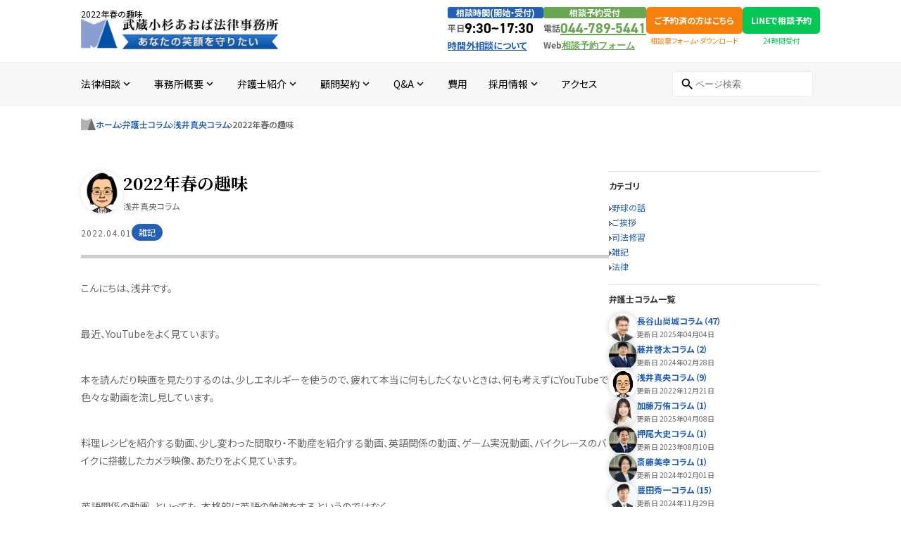

--- FILE ---
content_type: text/html; charset=utf-8
request_url: https://msk-aobalaw.com/columns/2022/04/2022.html
body_size: 9619
content:
<!DOCTYPE html>
<html lang="ja">
<head>
<meta charset="utf-8">
<meta http-equiv="X-UA-Compatible" content="IE=edge,chrome=1">
<meta name="viewport" content="width=device-width, initial-scale=1, shrink-to-fit=no">
<title>2022年春の趣味 | 武蔵小杉あおば法律事務所</title>
<meta name="description" content="こんにちは、浅井です。 最近、YouTubeをよく見ています。 本を読んだり映画を見たりするのは、少しエネルギーを使うので、疲れて本当に何もしたくないときは、何も考えずにYouTubeで色々な動画を流し見しています。 料理レシピを紹介する動画、少し変わった間取り・不動産を紹介する...">
<meta name="keywords" content="">
<link rel="apple-touch-icon" sizes="180x180" href="/apple-touch-icon.png">
<link rel="icon" type="image/png" sizes="32x32" href="/favicon-32x32.png">
<link rel="icon" type="image/png" sizes="16x16" href="/favicon-16x16.png">
<link rel="manifest" href="/site.webmanifest">
<link rel="mask-icon" href="/safari-pinned-tab.svg" color="#5bbad5">
<meta name="msapplication-TileColor" content="#da532c">
<meta name="theme-color" content="#ffffff">
<meta property="og:site_name" content="武蔵小杉あおば法律事務所">
<meta property="og:type" content="website">
<meta property="og:title" content="2022年春の趣味">
<meta property="og:description" content="こんにちは、浅井です。 最近、YouTubeをよく見ています。 本を読んだり映画を見たりするのは、少しエネルギーを使うので、疲れて本当に何もしたくないときは、何も考えずにYouTubeで色々な動画を流し見しています。 料理レシピを紹介する動画、少し変わった間取り・不動産を紹介する...">
<meta property="og:image" content="https://msk-aobalaw.com/uploads/ogp.png">
<meta property="og:url" content="https://msk-aobalaw.com/columns/2022/04/2022.html">
<meta property="article:publisher" content="https://www.facebook.com/mskaobalaw">
<meta name="twitter:card" content="summary">
<meta name="twitter:title" content="2022年春の趣味">
<meta name="twitter:description" content="こんにちは、浅井です。 最近、YouTubeをよく見ています。 本を読んだり映画を見たりするのは、少しエネルギーを使うので、疲れて本当に何もしたくないときは、何も考えずにYouTubeで色々な動画を流し見しています。 料理レシピを紹介する動画、少し変わった間取り・不動産を紹介する...">
<meta name="twitter:url" content="https://msk-aobalaw.com/columns/2022/04/2022.html">
<meta name="twitter:site" content="@mskaobalaw">
<link href="https://fonts.googleapis.com/css?family=Material+Icons|Material+Icons+Outlined|Material+Icons+Round|Material+Icons+Sharp|Material+Icons+Two+Tone" rel="stylesheet">
<link rel="preconnect" href="https://fonts.gstatic.com">
  <link rel="stylesheet" href="https://use.typekit.net/nis4zxb.css">
<link href="https://fonts.googleapis.com/css2?family=Noto+Sans+JP:wght@400;500;600;700;900&amp;display=swap" rel="stylesheet">
<link href="https://fonts.googleapis.com/css2?family=Noto+Serif+JP:wght@400;500;600;700;900&amp;display=swap" rel="stylesheet">
<link rel="stylesheet" href="/assets/css/style.css?=202511191413">
<script src="https://code.jquery.com/jquery-3.6.1.min.js" integrity="sha256-o88AwQnZB+VDvE9tvIXrMQaPlFFSUTR+nldQm1LuPXQ=" crossorigin="anonymous"></script>
<script src="https://cdn.jsdelivr.net/gh/cferdinandi/smooth-scroll@15.0.0/dist/smooth-scroll.polyfills.min.js"></script>
<meta name="google-site-verification" content="1VQTQwCLxryh2__sG1aHh0eYNbUnVZHR4y0KrK9bugU">

<script type="application/ld+json">
{
  "@context": "https://schema.org",
  "@type": "Article",
  "publisher": {
    "@type": "Organization",
    "name": "武蔵小杉あおば法律事務所",
    "url": "https://msk-aobalaw.com/",
    "logo": {
      "@type": "ImageObject",
      "url": "https://msk-aobalaw.com/uploads/ogp.png"
    }
  },
  "author": {
    "@type": "Person",
    "name": "浅井真央",
    "image": {
      "@type": "ImageObject",
      "url": "https://msk-aobalaw.com/.assets/asai_s.png">",
      "width": 200,
      "height": 200
    },
    "url": "https://msk-aobalaw.com/columns/mao_asai/"
  },
  "headline": "2022年春の趣味",
  "url": "https://msk-aobalaw.com/columns/2022/04/2022.html",
  "datePublished": "Fri, 01 Apr 2022 14:33:00 +0900",
  "dateModified": "Tue, 08 Nov 2022 08:29:18 +0900",
  "image": {
    "@type": "ImageObject",
    "url": "https://msk-aobalaw.com/uploads/ogp.png",
    "width": 1200,
    "height": 600
  },
  "description": "こんにちは、浅井です。 最近、YouTubeをよく見ています。 本を読んだり映画...。",
  "mainEntityOfPage": {
    "@type": "WebPage",
    "@id": "https://msk-aobalaw.com/"
  }
}
</script>

<!-- Google Tag Manager -->
<script>(function(w,d,s,l,i){w[l]=w[l]||[];w[l].push({'gtm.start':
new Date().getTime(),event:'gtm.js'});var f=d.getElementsByTagName(s)[0],
j=d.createElement(s),dl=l!='dataLayer'?'&l='+l:'';j.async=true;j.src=
'https://www.googletagmanager.com/gtm.js?id='+i+dl;f.parentNode.insertBefore(j,f);
})(window,document,'script','dataLayer','GTM-N62DG9X');</script>
<!-- End Google Tag Manager -->
</head>
<body class="-pageinit" id="top">
<!-- Google Tag Manager (noscript) -->
<noscript><iframe src="https://www.googletagmanager.com/ns.html?id=GTM-N62DG9X"
height="0" width="0" style="display:none;visibility:hidden"></iframe></noscript>
<!-- End Google Tag Manager (noscript) -->
<header id="header-small">
<div id="header-small-logo-container">
<div id="logo-small"><a href="/"><img alt="ロゴ画像" src="/assets/img/parts/logo_small.png"></a></div>
<div id="menu-btn">
<div class="material-icons-outlined" id="menu-trigger" href="javascript:void(0);">menu</div>
</div>
</div>
</header>
<div id="header-space"></div>
<div id="header-small-navigation">
<nav id="header-utility-links">
<a href="/legaladvice/all/post-1.html">時間外相談について</a>
<a href="/about/access/">アクセス</a>
<a href="/lawyer/">弁護士紹介</a>
<a href="/adviser/">顧問契約</a>
</nav>
</div>
<header id="header">
<div id="upper">
<div id="logo-container">
<h1><span>2022年春の趣味</span></h1>
<div id="logo"><a href="/"><img alt="ロゴ画像" src="/assets/img/parts/logo.png"></a></div>
</div>
<div id="header-contact-container">
<div class="header-contact">
<div class="header-contact-title blue"><span>相談時間(開始・受付)</span></div>
<div class="hedder-contact-body">
<div class="big">
<div class="flex-wrap"><div class="title">平日</div><time>9:30~17:30</time></div></div>
</div>
<div class="contact"><a class="blue" href="/legaladvice/all/post-1.html"><span>時間外相談について</span></a></div>
</div>
<div class="header-contact">
<div class="header-contact-title green"><span>相談予約受付</span></div>
<div class="hedder-contact-body">
<div class="big"><div class="flex-wrap"><div class="title">電話</div><a href="tel:0447895441">044-789-5441</a></div></div>
<div class="big"><div class="flex-wrap"><div class="title">Web</div><a class="small" href="/contact/">相談予約フォーム</a></div></div>
</div>
</div>
<div class="header-form-contact"><a class="button" href="/legaladvice/all/post-16.html">ご予約済の方はこちら</a><span>相談票フォーム・ダウンロード</span></div>
<div class="header-line-contact"><a class="button" href="/about/line/">LINEで相談予約</a><span>24時間受付</span></div>
</div>
</div>
</header>
<nav id="global-nav">
<div id="global-nav-container">
<div id="action-links">
<nav><a class="tel" href="tel:0447895441">電話でのご連絡</a>
<a class="contact" href="/contact/">相談予約フォーム</a>
<a class="form" href="/legaladvice/all/post-16.html">相談票入力・ダウンロード</a>
<a class="line" href="/about/line/">LINEで相談予約</a></nav>
</div>
<ul>
<li class="nav-menu">
<div class="global-nav-link toggle-nav">
<span>法律相談</span>
<div class="material-icons-outlined">expand_more</div>
</div>
<ul class="sub-navigation">
<li><a href="https://msk-aobalaw.com/legaladvice/">すべて</a></li>
<li><a href="https://msk-aobalaw.com/legaladvice/all/">法律相談全般</a></li>
<li><a href="https://msk-aobalaw.com/legaladvice/inheritance/">相続・遺言</a></li>
<li><a href="https://msk-aobalaw.com/legaladvice/multipledebts/">多重債務</a></li>
<li><a href="https://msk-aobalaw.com/legaladvice/divorce/">離婚問題</a></li>
<li><a href="https://msk-aobalaw.com/legaladvice/trafficaccident/">交通事故</a></li>
<li><a href="https://msk-aobalaw.com/legaladvice/laborissues/">労働問題</a></li>
<li><a href="https://msk-aobalaw.com/legaladvice/general/">一般民事</a></li>
<li><a href="https://msk-aobalaw.com/legaladvice/criminal/">刑事事件</a></li>
</ul>
</li>
<li class="nav-menu">
<div class="global-nav-link toggle-nav"><span>事務所概要</span>
<div class="material-icons-outlined">expand_more</div>
</div>
<ul class="sub-navigation">
<li><a href="https://msk-aobalaw.com/about/">すべて</a></li><li><a href="https://msk-aobalaw.com/about/overview/">事務所概要</a></li>
<li><a href="https://msk-aobalaw.com/about/greeting/">代表者挨拶</a></li>
<li><a href="https://msk-aobalaw.com/about/access/">アクセス</a></li>
<li><a href="https://msk-aobalaw.com/about/contact/">相談時間・ご予約方法</a></li>
<li><a href="https://msk-aobalaw.com/about/line/">LINEでの法律相談予約</a></li>
</ul>
</li><li class="nav-menu">
<div class="global-nav-link toggle-nav"><span>弁護士紹介</span>
<div class="material-icons-outlined">expand_more</div>
</div>
<ul class="sub-navigation">
<li><a href="/lawyer/">すべて</a></li>
<li><a href="/lawyer/lawyerlist.html">所属弁護士プロフィール</a></li>
<li><a href="/lawyer/price/">料金・契約</a></li>
</ul>
</li>
<li class="nav-menu">
<div class="global-nav-link toggle-nav"><span>顧問契約</span>
<div class="material-icons-outlined">expand_more</div>
</div>
<ul class="sub-navigation">
<li><a href="https://msk-aobalaw.com/adviser/">すべて</a></li><li><a href="https://msk-aobalaw.com/adviser/pamphlet/">顧問契約のご案内(パンフレット)</a></li>
<li><a href="https://msk-aobalaw.com/adviser/about/">顧問弁護士とは</a></li>
<li><a href="https://msk-aobalaw.com/adviser/merit/">顧問弁護士を持つことのメリット</a></li>
<li><a href="https://msk-aobalaw.com/adviser/price/">顧問弁護士料金・契約の内容</a></li>
</ul>
</li><li class="nav-menu">
<div class="global-nav-link toggle-nav"><span>Q&A</span>
<div class="material-icons-outlined">expand_more</div>
</div>
<ul class="sub-navigation">
<li><a href="https://msk-aobalaw.com/qa/">すべて</a></li>
<li><a href="https://msk-aobalaw.com/qa/multipledebts/">多重債務</a></li>
<li><a href="https://msk-aobalaw.com/qa/laborissues/">労働問題</a></li>
<li><a href="https://msk-aobalaw.com/qa/inheritance/">相続・遺言</a></li>
<li><a href="https://msk-aobalaw.com/qa/trafficaccident/">交通事故</a></li>
<li><a href="https://msk-aobalaw.com/qa/cat-4/">債権回収</a></li>
<li><a href="https://msk-aobalaw.com/qa/cat-5/">離婚問題</a></li>
<li><a href="https://msk-aobalaw.com/qa/cat-6/">不動産</a></li>
<li><a href="https://msk-aobalaw.com/qa/cat-7/">刑事事件</a></li>
<li><a href="https://msk-aobalaw.com/qa/cat-8/">成年後見</a></li>
<li><a href="https://msk-aobalaw.com/qa/cat-10/">一般民事</a></li>
</ul>
</li>
<li class="pc-hidden nav-menu">
<div class="global-nav-link toggle-nav"><span>弁護士コラム</span>
<div class="material-icons-outlined">expand_more</div>
</div>
<ul class="sub-navigation">
<li><a href="/columns/">すべてのコラム記事</a></li>
<li><a href="/columns/haseyamanaoki/">長谷山尚城</a></li><li><a href="/columns/keitafujii/">藤井啓太</a></li><li><a href="/columns/mao_asai/">浅井真央</a></li><li><a href="/columns/MayuK/">加藤万侑</a></li><li><a href="/columns/OSHIO/">押尾大史</a></li><li><a href="/columns/S.MIYUKI/">斎藤美幸</a></li><li><a href="/columns/toyoda/">豊田秀一</a></li></ul>
</li>
<li class="pc-hidden nav-menu">
<div class="global-nav-link toggle-nav"><span>お知らせ</span>
<div class="material-icons-outlined">expand_more</div>
</div>
<ul class="sub-navigation">
<li><a href="/news/">すべてのお知らせ</a></li>
<li><a href="https://msk-aobalaw.com/news/web/">Webサイト更新情報</a></li><li><a href="https://msk-aobalaw.com/news/openhour/">営業時間・休暇</a></li><li><a href="https://msk-aobalaw.com/news/media/">その他のお知らせ</a></li><li><a href="https://msk-aobalaw.com/news/special/">時間外相談のお知らせ</a></li></ul>
</li>
<li class="pc-hidden"><a class="global-nav-link" href="/voice/"><span>お客様の声</span>
<div class="material-icons-outlined">navigate_next</div>
</a></li>
<li><a class="global-nav-link" href="/lawyer/price/"><span>費用</span>
<div class="material-icons-outlined single">navigate_next</div>
</a></li>
<li class="nav-menu">
<div class="global-nav-link toggle-nav"><span>採用情報</span>
<div class="material-icons-outlined">expand_more</div>
</div>
<ul class="sub-navigation">
<li><a href="https://msk-aobalaw.com/recruit/">すべて</a></li><li><a href="https://msk-aobalaw.com/recruit/lawyer/">勤務弁護士</a></li>
<li><a href="https://msk-aobalaw.com/recruit/discussion/">当事務所の紹介（弁護士座談会）</a></li>
<li><a href="https://msk-aobalaw.com/recruit/lawyer-1/">先輩弁護士の声</a></li>
<li><a href="https://msk-aobalaw.com/recruit/staff/">スタッフ</a></li>
<li><a href="https://msk-aobalaw.com/recruit/Initiatives/">事務所の取り組み</a></li>
</ul>
</li><li><a class="global-nav-link" href="/about/access/"><span>アクセス</span>
<div class="material-icons-outlined single">navigate_next</div>
</a></li>
</ul>
<div class="search">
<div id="search-field">
<div class="mt-site-search-container"><div id="mt-site-search" class="mt-site-search" data-worker="/columns/.app/search-worker-v1.js" data-language="ja_JP" data-form-action="/search/" data-search-placeholder="ページ検索" data-search-result-container="list-type-cursor"></div><script src="https://site-search.movabletype.net/v1/assets/32480/js/search.js" id="mt-site-search-script" async defer></script></div>
</div>
</div>
</div>
</nav>
<div id="wrap">
<div id="container">
<div id="breadcrumb">
<a class="home" href="/"><img src="/assets/img/parts/breadcrumb_home.gif"><span>ホーム</span></a>
<a href="https://msk-aobalaw.com/columns/">弁護士コラム</a><a href="https://msk-aobalaw.com/columns/mao_asai/">浅井真央コラム</a><span>2022年春の趣味</span></div>
<main id="main">
<div id="main-contents">


<div class="entry" id="main-title">
<div class="author-image"><img src="https://msk-aobalaw.com/.assets/asai_s.png"></div>
<h2>2022年春の趣味<div class="author-name">浅井真央コラム</div></h2>
<div id="entry-header">
<date>2022.04.01</date>
<div class="category">雑記</div></div>
</div>









<nav id="main-index-nav">
<div id="categories">
<select onChange="location.href=value;">
<option value="https://msk-aobalaw.com/columns/">弁護士コラム一覧</option>

<option value="https://msk-aobalaw.com/columns/baseball/">野球の話</option>

<option value="https://msk-aobalaw.com/columns/greeting/">ご挨拶</option>

<option value="https://msk-aobalaw.com/columns/apprenticeship/">司法修習</option>

<option selected value="https://msk-aobalaw.com/columns/blog/">雑記</option>

<option value="https://msk-aobalaw.com/columns/legal/">法律</option>

<option value="https://msk-aobalaw.com/columns/event/">イベント</option>
</select>
</div>
<div id="categories">
<select onChange="location.href=value;">
<option value="https://msk-aobalaw.com/columns/">各種弁護士コラム</option>

<option value="https://msk-aobalaw.com/columns/haseyamanaoki/">長谷山尚城コラム</option>

<option value="https://msk-aobalaw.com/columns/keitafujii/">藤井啓太コラム</option>

<option selected value="https://msk-aobalaw.com/columns/mao_asai/">浅井真央コラム</option>

<option value="https://msk-aobalaw.com/columns/MayuK/">加藤万侑コラム</option>

<option value="https://msk-aobalaw.com/columns/OSHIO/">押尾大史コラム</option>

<option value="https://msk-aobalaw.com/columns/S.MIYUKI/">斎藤美幸コラム</option>

<option value="https://msk-aobalaw.com/columns/toyoda/">豊田秀一コラム</option>
</select>
</div>
</nav>
<div id="entry-body">
<p>こんにちは、浅井です。</p>
<p>最近、YouTubeをよく見ています。</p>
<p>本を読んだり映画を見たりするのは、少しエネルギーを使うので、疲れて本当に何もしたくないときは、何も考えずにYouTubeで色々な動画を流し見しています。</p>
<p>料理レシピを紹介する動画、少し変わった間取り・不動産を紹介する動画、英語関係の動画、ゲーム実況動画、バイクレースのバイクに搭載したカメラ映像、あたりをよく見ています。</p>
<p>英語関係の動画、といっても、本格的に英語の勉強をするというのではなく、</p>
<p>例えば、</p>
<p>・日本人やタイ人、インド人といった非ネイティブの英語の発音をまねする・解説する動画</p>
<p>・イギリスやアメリカのコメディを解説する動画</p>
<p>・アメリカ生まれで日本の学校にも通ったことのあるアメリカ人が、アメリカと日本の文化の違いを紹介する動画</p>
<p>というような、10分か20分程度で気軽に見ることができる動画を見ていることがほとんどです。</p>
<p>中学生や高校生の頃に、こういった英語・イギリスやアメリカの文化に関する面白い動画を日常的に見ることができていれば、もしかすると今よりも英語が好きになっていたかもしれないなぁ、なんて思ったりもします。</p>
<p>もう少し元気のあるときには、いろいろな大学が無料で講義動画を公開していたりもするので、興味のあるものを見たりもしています。</p>
<p>ただ、最近は気に入っている方の動画もだいたい見終わってしまったので、また、新しい趣味を見つけたいと思っているところです。</p>
</div>

<div id="entry-footer">
<ul id="share">
<li><a href="https://www.facebook.com/share.php?u=https://msk-aobalaw.com/columns/2022/04/2022.html" rel="nofollow noopener noreferrer" target="_blank"><img width="32" src="/assets/img/icon/facebook.png"></a></li>
<li><a href="https://twitter.com/share?url=hhttps://msk-aobalaw.com/columns/2022/04/2022.html&amp;text=2022年春の趣味&amp;via=mskaobalaw" rel="nofollow noopener" target="_blank"><img width="32" src="/assets/img/icon/X.svg"></a></li>
<li><a href="https://line.me/R/msg/text/?https://msk-aobalaw.com/columns/2022/04/2022.html" rel="nofollow noopener" target="_blank"><img width="32" src="/assets/img/icon/line.png"></a></li>
</ul>
<nav id="content-recent">
<a class="prev" href="https://msk-aobalaw.com/columns/2022/03/post-49.html">前へ</a><a class="next" href="https://msk-aobalaw.com/columns/2022/05/post-50.html">次へ</a></nav>
</div>

<div id="relative-contents">
<h3>その他のコラム</h3>
<ul>
<li>
<date>2024.02.28</date>
<div class="link"><a href="https://msk-aobalaw.com/columns/2024/02/post-10.html">確定申告の季節</a></div>
</li>

<li>
<date>2022.12.21</date>
<div class="link"><a href="https://msk-aobalaw.com/columns/2022/12/2022-1.html">2022年のまとめ</a></div>
</li>

<li>
<date>2022.08.25</date>
<div class="link"><a href="https://msk-aobalaw.com/columns/2022/08/post-5-2.html">寝台列車の話</a></div>
</li>

<li>
<date>2022.05.24</date>
<div class="link"><a href="https://msk-aobalaw.com/columns/2022/05/post-50.html">裁判所に行く機会が減りました・・・</a></div>
</li>


<li>
<date>2022.01.05</date>
<div class="link"><a href="https://msk-aobalaw.com/columns/2022/01/post-4-1.html">博物館に行きました</a></div>
</li>

<li>
<date>2021.10.02</date>
<div class="link"><a href="https://msk-aobalaw.com/columns/2021/10/post-47.html">2021東京大学アメリカンフットボール部ＷAＲＲＩOＲＳ初戦</a></div>
</li>

<li>
<date>2021.07.05</date>
<div class="link"><a href="https://msk-aobalaw.com/columns/2021/07/post-3-2.html">引き続き趣味の話（旅行と読書）</a></div>
</li>

<li>
<date>2021.04.20</date>
<div class="link"><a href="https://msk-aobalaw.com/columns/2021/04/post-46.html">ライフスパン～老いなき世界</a></div>
</li>

<li>
<date>2021.03.15</date>
<div class="link"><a href="https://msk-aobalaw.com/columns/2021/03/post-7-1.html">桜の開花宣言から感じたこと</a></div>
</li>
</ul></div>

</div>
<div id="right-sidebar">
<nav id="contents-side-nav-category">
<h3>カテゴリ</h3>
<nav>
<ul>
<li><a href="https://msk-aobalaw.com/columns/baseball/">野球の話</a></li>
<li><a href="https://msk-aobalaw.com/columns/greeting/">ご挨拶</a></li>
<li><a href="https://msk-aobalaw.com/columns/apprenticeship/">司法修習</a></li>
<li><a href="https://msk-aobalaw.com/columns/blog/">雑記</a></li>
<li><a href="https://msk-aobalaw.com/columns/legal/">法律</a></li>
</ul>
</nav>
</nav><nav id="contents-side-nav">
<h3>弁護士コラム一覧</h3>
<nav>
<ul class="lawyer-columns">

<li class="author">
<div class="author-image"><a href="https://msk-aobalaw.com/columns/haseyamanaoki/"><img src="https://msk-aobalaw.com/.assets/haseyama.jpg"></a></div>
<div class="author-info">
<a href="https://msk-aobalaw.com/columns/haseyamanaoki/">長谷山尚城コラム（47）</a>
<time>更新日 2025年04月04日</time>
</div>
</li>

<li class="author">
<div class="author-image"><a href="https://msk-aobalaw.com/columns/keitafujii/"><img src="https://msk-aobalaw.com/.assets/fujii_s.jpg"></a></div>
<div class="author-info">
<a href="https://msk-aobalaw.com/columns/keitafujii/">藤井啓太コラム（2）</a>
<time>更新日 2024年02月28日</time>
</div>
</li>

<li class="author">
<div class="author-image"><a href="https://msk-aobalaw.com/columns/mao_asai/"><img src="https://msk-aobalaw.com/.assets/asai_s.png"></a></div>
<div class="author-info">
<a href="https://msk-aobalaw.com/columns/mao_asai/">浅井真央コラム（9）</a>
<time>更新日 2022年12月21日</time>
</div>
</li>

<li class="author">
<div class="author-image"><a href="https://msk-aobalaw.com/columns/MayuK/"><img src="https://msk-aobalaw.com/.assets/katoB_s.jpg"></a></div>
<div class="author-info">
<a href="https://msk-aobalaw.com/columns/MayuK/">加藤万侑コラム（1）</a>
<time>更新日 2025年04月08日</time>
</div>
</li>

<li class="author">
<div class="author-image"><a href="https://msk-aobalaw.com/columns/OSHIO/"><img src="https://msk-aobalaw.com/.assets/oshio2_s.jpg"></a></div>
<div class="author-info">
<a href="https://msk-aobalaw.com/columns/OSHIO/">押尾大史コラム（1）</a>
<time>更新日 2023年08月10日</time>
</div>
</li>

<li class="author">
<div class="author-image"><a href="https://msk-aobalaw.com/columns/S.MIYUKI/"><img src="https://msk-aobalaw.com/.assets/saito_s.jpg"></a></div>
<div class="author-info">
<a href="https://msk-aobalaw.com/columns/S.MIYUKI/">斎藤美幸コラム（1）</a>
<time>更新日 2024年02月01日</time>
</div>
</li>

<li class="author">
<div class="author-image"><a href="https://msk-aobalaw.com/columns/toyoda/"><img src="https://msk-aobalaw.com/.assets/toyoda_s.jpg"></a></div>
<div class="author-info">
<a href="https://msk-aobalaw.com/columns/toyoda/">豊田秀一コラム（15）</a>
<time>更新日 2024年11月29日</time>
</div>
</li>
</ul>
</nav>
</nav><div id="free-banner">
<h3>無料法律相談について</h3>
<p>相続・債務整理の無料相談を承ります。</p>
<div class="more"><a href="/legaladvice/all/free.html">詳細はこちら</a></div>
</div>
<div id="side-24-contact-link"><a href="/contact/"><span class="material-icons">mail</span><span>相談予約フォーム</span><small>24時間受付</small></a></div>
<div id="side-line-link"><a href="/about/line/"><span>LINEで相談予約</span><small>24時間受付</small></a></div>
<a id="side-soudanhyou" href="/legaladvice/all/post-16.html">
<div class="title">すでにご予約済のお客様へ</div>
<div class="description">すでにご予約済のお客様はこちらよりご回答もしくは相談票をダウンロードしてください。</div>
<div class="more"><span class="material-icons">cloud_download</span><span>ご回答・ダウンロード</span></div>
</a>
<a class="side-banner" href="https://msk-souzoku.com/" rel="nofollow noopener" target="_blank"><img src="/assets/img/parts/bnr-souzoku-site-01.jpg" alt="相続サイトはこちらをクリック"></a>
<a class="side-banner" href="https://msk-immigration.com" rel="nofollow noopener" target="_blank"><img src="/.assets/side_foreigner.png" alt="外国人雇用・不法就労対応にお悩みなら入管出身の弁護士にご相談ください"></a></mt:Ignore>
<a id="side-voice" href="/voice/">
<h4>お客様の声・体験談</h4>
<p>武蔵小杉あおば事務所に寄せられたお客様の感想・体験談を御覧いただけます。</p>
</a>

<div class="banner"><a href="/adviser/pamphlet/"><img width="300" src="/assets/img/parts/side_banner_pamphlet.png"></a></div>

<div class="digest-links news">
<div class="digest-title">
<h4>お知らせ</h4>
<div class="more"><a href="https://msk-aobalaw.com/news/">すべて見る</a></div>
</div>
<nav class="links"><a href="https://msk-aobalaw.com/news/2025/08/post-13.html"><span>外国人雇用・労務サイトを作成しました</span></a>
<a href="https://msk-aobalaw.com/news/2025/04/gw-2.html"><span>ＧＷのお休みについて</span></a>
<a href="https://msk-aobalaw.com/news/2025/04/post-12.html"><span>加藤万侑弁護士加入のお知らせ</span></a>
<a href="https://msk-aobalaw.com/news/2025/02/post-9.html"><span>稲葉大貴弁護士加入のお知らせ</span></a>
<a href="https://msk-aobalaw.com/news/2024/12/post-2.html"><span>年末年始休暇のお知らせ</span></a>
</nav>
</div>
<div class="digest-links qa">
<div class="digest-title">
<h4>よくあるご質問</h4>
<div class="more"><a href="https://msk-aobalaw.com/qa/">すべて見る</a></div>
</div>
<nav class="links"><a href="https://msk-aobalaw.com/qa/inheritance/post.html"><span>父が生前、相談者へ実家不動産を相続させる旨の書面を作成していたものの、当該書面が遺言書の要件を満たしていなかった件</span></a>
<a href="https://msk-aobalaw.com/qa/inheritance/post-163.html"><span>父が亡くなり、母も他界しているため、相続人は兄と私の2名でした。兄の財産目録を信じて遺産分割協議を行い、半分の金銭を受け取りました。兄が相続税申告も済ませてくれたため、手続きは終了したと思っていました。しかし、先月税務署から、父の口座から兄が1000万円を自分の口座に移していたと判明し、その金額を相続財産に加え、修正申告と追加の相続税を支払うよう求められました。取り分を主張できるのか、また追加の相続税を支払う必要があるのでしょうか？</span></a>
<a href="https://msk-aobalaw.com/qa/inheritance/post-162.html"><span>父は不動産を複数持っており、戸建ての建物を父の知人に貸していました。役所から連絡があり、どうやら半年ほど前に賃借人が亡くなっており、現在、空き家になってしまっているということでした。まずは、賃借人の相続人に連絡をするよう言われましたが、役所は相続人の連絡先を教えてくれませんでした。私は賃借人の方と一度もお会いしたことがなく、相続人ももちろん把握していません。どうすればよいですか？</span></a>
<a href="https://msk-aobalaw.com/qa/inheritance/post-161.html"><span>自分が一度も会ったことのない父親の違う姉がいることが判明し、財産管理能力もないことが分かったのですが、どうしたらよいですか？</span></a>
<a href="https://msk-aobalaw.com/qa/trafficaccident/post-160.html"><span>後方から，車が追突してきて，自分の車が壊れてしまいました。しかし，追突してきた車の所有者は任意保険には加入しておらず，自賠責保険しか加入していませんでした。車の修理費について，追突してきた車の所有者の加入している自賠責保険から補償されますか。</span></a>
</nav>
</div></div>
</main>
</div>
</div>
<footer id="footer">
<div class="container">
<div id="footerlogo">
<div id="footer-banners">
<a href="https://msk-souzoku.com/" rel="nofollow noopener" target="_blank"><img src="/assets/img/parts/bnr-souzoku-site-01.jpg"></a>
<a href="/adviser/pamphlet/"><img src="/assets/img/parts/side_banner_pamphlet.png"></a>
</div>
<div id="f-logo"><a href="/"><img alt="川崎市中原区の弁護士事務所：武蔵小杉あおば法律事務所" width="299" src="/assets/img/parts/f_logo.png"></a></div>
<div id="address">〒211-0004 神奈川県川崎市中原区<br>新丸子東2−925 白誠ビル2階<br><a href="tel:0447895441">044-789-5441</a></div>
<ul id="social">
<li><a href="https://www.facebook.com/mskaobalaw" rel="nofollow noopener" target="_blank"><img width="32" src="/assets/img/icon/facebook.png"></a></li>
<li><a href="https://twitter.com/mskaobalaw" rel="nofollow noopener" target="_blank"><img width="32" src="/assets/img/icon/twitter.png"></a></li>
</ul>
<ul id="footer-links">
<li><a href="/policy/">個人情報保護方針</a></li>
<li><a href="/sitemap/">サイトマップ</a></li>
</ul>
</div>
<div id="f-nav-container">
<div class="f-nav">
<h4><a href="https://msk-aobalaw.com/legaladvice/">法律相談</a>
<span>Legal Advice</span></h4>
<ul>
<li><a href="https://msk-aobalaw.com/legaladvice/all/">法律相談全般</a></li>
<li><a href="https://msk-aobalaw.com/legaladvice/inheritance/">相続・遺言</a></li>
<li><a href="https://msk-aobalaw.com/legaladvice/multipledebts/">多重債務</a></li>
<li><a href="https://msk-aobalaw.com/legaladvice/divorce/">離婚問題</a></li>
<li><a href="https://msk-aobalaw.com/legaladvice/trafficaccident/">交通事故</a></li>
<li><a href="https://msk-aobalaw.com/legaladvice/laborissues/">労働問題</a></li>
<li><a href="https://msk-aobalaw.com/legaladvice/general/">一般民事</a></li>
<li><a href="https://msk-aobalaw.com/legaladvice/criminal/">刑事事件</a></li>
</ul>
</div>
<div class="f-nav">
<h4><a href="/about/">事務所概要</a>
<span>About Us</span></h4>
<ul><li><a href="https://msk-aobalaw.com/about/overview/">事務所概要</a></li>
<li><a href="https://msk-aobalaw.com/about/greeting/">代表者挨拶</a></li>
<li><a href="https://msk-aobalaw.com/about/access/">アクセス</a></li>
<li><a href="https://msk-aobalaw.com/about/contact/">相談時間・ご予約方法</a></li>
<li><a href="https://msk-aobalaw.com/about/line/">LINEでの法律相談予約</a></li>
</ul></div>
<div class="f-nav">
<h4><a href="/lawyer">弁護士について</a><span>Lawyer</span></h4>
<ul>
<li><a href="/lawyer/lawyerlist.html">弁護士紹介</a></li>
<li><a href="/lawyer/price/">料金・契約</a></li>
<li><a href="/adviser/">顧問契約</a></li>
<li><a href="/columns/">弁護士コラム</a></li>
</ul>
</div>
<div class="f-nav">
<h4><a href="/recruit/">採用情報</a>
<span>Recruit</span></h4>
<ul><li><a href="https://msk-aobalaw.com/recruit/lawyer/">勤務弁護士</a></li>
<li><a href="https://msk-aobalaw.com/recruit/discussion/">当事務所の紹介（弁護士座談会）</a></li>
<li><a href="https://msk-aobalaw.com/recruit/lawyer-1/">先輩弁護士の声</a></li>
<li><a href="https://msk-aobalaw.com/recruit/staff/">スタッフ</a></li>
<li><a href="https://msk-aobalaw.com/recruit/Initiatives/">事務所の取り組み</a></li>
</ul></div>
<div class="f-nav">
<h4>
<div class="no-link">お役立ち情報</div><span>Information</span>
</h4>
<ul>
<li><a href="/qa/">よくあるご質問</a></li>
<li><a href="/news/">お知らせ</a></li>
<li><a href="/voice/">お客様の声</a></li>
</ul>
</div>
</div>
</div>
</footer>

<div class="js-hide" id="footer-utility-nav">
<nav><a class="tel" href="tel:0447895441">電話でのご連絡</a>
<a class="contact" href="/contact/">相談予約フォーム</a>
<a class="form" href="/legaladvice/all/post-16.html">相談票入力・ダウンロード</a>
<a class="line" href="/about/line/">LINEで相談予約</a></nav>
</div>
<script src="/assets/js/bundle.js?=202511191413"></script>

<script src="https://form.movabletype.net/dist/parent-loader.js" defer async></script></body>
</html>

--- FILE ---
content_type: text/css
request_url: https://msk-aobalaw.com/assets/css/style.css?=202511191413
body_size: 12576
content:
@charset "UTF-8";a,abbr,acronym,address,applet,article,aside,audio,b,big,blockquote,body,canvas,caption,center,cite,code,dd,del,details,dfn,div,dl,dt,em,embed,fieldset,figcaption,figure,footer,form,h1,h2,h3,h4,h5,h6,header,hgroup,html,i,iframe,img,ins,kbd,label,legend,li,mark,menu,nav,object,ol,output,p,pre,q,ruby,s,samp,section,small,span,strike,strong,sub,summary,sup,table,tbody,td,tfoot,th,thead,time,tr,tt,u,ul,var,video{margin:0;padding:0;border:0;font-size:100%;font:inherit;vertical-align:baseline}article,aside,details,figcaption,figure,footer,header,hgroup,menu,nav,section{display:block}ol,ul{list-style:none}blockquote,q{quotes:none}blockquote:after,blockquote:before,q:after,q:before{content:"";content:none}table{border-collapse:collapse;border-spacing:0}html{scroll-behavior:smooth;height:-webkit-fill-available;overflow-x:hidden;overflow-y:auto}body{font-family:"Noto Sans JP","Hiragino Sans W3","Hiragino Kaku Gothic ProN","ヒラギノ角ゴ ProN W3","メイリオ",Meiryo,"ＭＳ Ｐゴシック","MS PGothic",sans-serif;line-height:1.8;color:#696969;box-sizing:border-box;background-color:transparent;font-style:normal;font-optical-sizing:auto;font-variation-settings:"wdth" 100;letter-spacing:normal;-webkit-font-smoothing:antialiased;font-feature-settings:"palt";text-justify:inter-ideograph;font-size:12px}body.fixed{width:100%;height:100%;position:fixed}::selection{background:#cfe3ff;color:#2460b4}::-moz-selection{background:#cfe3ff;color:#2460b4}a{color:#2460b4;text-decoration:none}a:hover{color:#8fbdfc}#wrap{width:1050px;margin-left:auto;margin-right:auto}#main{display:flex;justify-content:space-between;align-items:flex-start;column-gap:25px;padding-bottom:75px}#main-contents{flex:1}#right-sidebar{width:300px}#header-small{box-sizing:border-box;display:none;position:fixed;top:0;left:0;width:100%}@media screen and (max-width:768px){#wrap{margin-left:0;margin-right:0;width:auto}#main{display:block}#main-contents{padding:10px}.lawyer #main-contents,.legaladvice #main-contents{padding:0}#right-sidebar{width:auto}#header-small{display:block}#header-small #header-small-logo-container{display:flex;align-items:center;justify-content:space-between;padding-left:10px;padding-right:10px;height:41.5px;box-shadow:0 0 10px 0 rgba(0,0,0,.2);background-color:#fff}}#header-small #header-small-logo-container #logo-small img{display:block;width:187px}#header-small #header-small-logo-container #menu-btn{display:flex;align-items:center}#header-small #header-small-logo-container #menu-btn #menu-trigger{cursor:pointer}#header-small-navigation{background-color:#00274f;display:none}#header-utility-links{display:flex;align-items:center;justify-content:center;column-gap:24px;line-height:1;height:40px;padding-left:10px;padding-right:10px}#header-utility-links a{color:#fff;white-space:nowrap}#header{box-sizing:border-box;padding-top:10px;padding-bottom:10px}#header .material-icons{font-size:18px;line-height:1}#header-space{display:none}h1{font-size:12px;line-height:1;width:100%;color:#000}h1 span{display:block;overflow:hidden;white-space:nowrap;text-overflow:ellipsis;line-height:1}#logo-container{width:281px;background-color:#fff;box-sizing:border-box;display:flex;flex-direction:column;align-items:flex-start;row-gap:10px}#upper{width:1050px;margin-left:auto;margin-right:auto;display:flex;align-items:center;justify-content:space-between}#upper #logo img{display:block;width:281px}#upper #header-contact-container{flex:1;display:flex;align-items:stretch;justify-content:flex-end;column-gap:40px}#upper .header-form-contact{text-align:center}#upper .header-form-contact a.link{color:#f5800e;font-size:10px}#upper .header-form-contact a.button{display:flex;align-items:center;justify-content:center;background-color:#f5800e;color:#fff;line-height:1;font-size:12px;font-weight:700;height:38px;padding-left:12px;padding-right:12px;border-radius:5px;white-space:nowrap}#upper .header-form-contact span{display:block;text-align:center;line-height:1;color:#f5800e;margin-top:5px;font-size:10px}#upper .header-line-contact a.button{display:flex;align-items:center;justify-content:center;background-color:#06c755;color:#fff;line-height:1;font-size:12px;font-weight:700;height:38px;padding-left:12px;padding-right:12px;border-radius:5px;white-space:nowrap}#upper .header-line-contact span{display:block;text-align:center;line-height:1;color:#06c755;margin-top:5px;font-size:10px}#upper .header-contact{box-sizing:border-box}#upper .header-contact .header-contact-title{display:flex;align-items:center;justify-content:center;margin-bottom:4px;background-color:#2460b4;padding:2px 12px;border-radius:3px}#upper .header-contact .header-contact-title span{color:#fff;line-height:1;font-size:12px;font-weight:700;display:block}#upper .header-contact .header-contact-title.green{background-color:#69a653}#upper .header-contact .contact{height:18px}#upper .header-contact .contact small{font-weight:400;border:1px solid #ccc;font-size:12px;padding:3px 12px;border-radius:20px;background-color:#fff;color:#000}#upper .header-contact .contact a{font-size:13px;font-weight:700;display:inline-flex;align-items:center;justify-content:flex-start;column-gap:12px;line-height:1}#upper .header-contact .contact a.blue{color:#2460b4}#upper .header-contact .contact a.green{color:#69a653}#upper .header-contact .contact a span{text-decoration:underline}#upper .header-contact .contact a .material-icons{text-decoration:none}#upper .header-contact .contact a .material-icons.blue{color:#2460b4}#upper .header-contact .contact a .material-icons.green{color:#69a653}#upper .header-contact .hedder-contact-body{color:#000}#upper .header-contact .hedder-contact-body .big{margin-bottom:4px;display:flex;align-items:center;justify-content:flex-start;flex-wrap:nowrap;column-gap:8px;white-space:nowrap;line-height:1;height:20px;letter-spacing:normal}#upper .header-contact .hedder-contact-body .big small{font-size:12px;font-weight:400;line-height:1;border:1px solid #ccc;padding:3px 8px;border-radius:20px;background-color:#fff;text-align:center}#upper .header-contact .hedder-contact-body .big .material-icons{text-decoration:none}#upper .header-contact .hedder-contact-body .big .material-icons.blue{color:#2460b4}#upper .header-contact .hedder-contact-body .big .material-icons.green{color:#69a653}#upper .header-contact .hedder-contact-body .flex-wrap{display:flex;align-items:center;column-gap:12px;flex:1}#upper .header-contact .hedder-contact-body .flex-wrap .title{font-weight:700;color:#666;line-height:1}#upper .header-contact .hedder-contact-body .flex-wrap a,#upper .header-contact .hedder-contact-body .flex-wrap time{font-family:din-2014,"Helvetica Neue",Arial,sans-serif;line-height:1;font-size:20px;font-weight:700}#upper .header-contact .hedder-contact-body .flex-wrap a{text-decoration:underline;color:#69a653}#upper .header-contact .hedder-contact-body .flex-wrap a.small{font-size:13px}#global-nav{box-sizing:border-box;border-top:1px solid #ededed;border-bottom:1px solid #ededed;background-color:#f7f7f7;margin-bottom:10px}#global-nav #global-nav-container{display:flex;align-items:center;justify-content:space-between;width:1050px;margin-left:auto;margin-right:auto;height:60px}#global-nav #global-nav-container #action-links{display:none;background-color:#00274f;padding:20px}@media screen and (max-width:768px){#global-nav #global-nav-container #action-links,#header-small-navigation{display:block}#header{display:none}#header-space{display:block;height:41.5px}#global-nav{margin-top:0;border-top:none;border-bottom:none;position:fixed;top:41.5px;width:100%;display:none;height:calc(100% - 41.5px);background:rgba(249,249,249,.98);z-index:999999;overflow-y:scroll;-webkit-overflow-scrolling:touch}#global-nav #global-nav-container{width:auto;margin-left:0;margin-right:0;flex-direction:column;align-items:stretch;position:relative}#global-nav #global-nav-container #search-field{padding:13px;order:2}}#global-nav #global-nav-container #action-links nav{box-sizing:border-box;display:grid;grid-template-columns:1fr 1fr;column-gap:15px;row-gap:8px}#global-nav #global-nav-container #action-links nav a{box-sizing:border-box;display:flex;align-items:center;justify-content:center;text-align:center;box-sizing:border-box;border-radius:5px;font-weight:700;font-size:11px;letter-spacing:normal;white-space:nowrap;padding:8px 0;line-height:1}#global-nav #global-nav-container #action-links nav a.tel{background-color:#fff;color:#2460b4;border:2px solid #2460b4}#global-nav #global-nav-container #action-links nav a.contact{background-color:#fff;color:#69a653;border:2px solid #69a653}#global-nav #global-nav-container #action-links nav a.form{background-color:#f5800e;color:#fff}#global-nav #global-nav-container #action-links nav a.line{background-color:#06c755;color:#fff}#global-nav #global-nav-container #search-field{display:flex;position:relative}#global-nav #global-nav-container #search-field::before{position:absolute;top:50%;left:21px;transform:translateY(-50%);font-family:"Material Icons";content:"\e8b6";font-size:21px;line-height:1;margin-right:5px;color:#000;z-index:2}#global-nav #global-nav-container #search-field .mt-site-search-form{padding-left:10px;padding-right:10px;border-right:none}#global-nav #global-nav-container #search-field .mt-site-search-form #mt-site-search-form__query{box-sizing:border-box;padding:0 10px 0 32px;margin:0;width:200px;border:1px solid #ebebeb;height:36px;border-radius:5px;-webkit-appearance:none}#global-nav #global-nav-container #search-field .mt-site-search-form .mt-site-search-form__button{display:none}#global-nav #global-nav-container>ul{display:flex;align-items:center;justify-content:flex-start;margin-left:-15px}#global-nav #global-nav-container>ul>li{position:relative;flex:1}#global-nav #global-nav-container>ul>li.pc-hidden{display:none}@media screen and (max-width:768px){#global-nav #global-nav-container #search-field .mt-site-search-container{width:100%}#global-nav #global-nav-container #search-field .mt-site-search-form{padding-left:0;padding-right:0}#global-nav #global-nav-container #search-field .mt-site-search-form #mt-site-search-form__query{width:100%;height:50px;font-size:16px}#global-nav #global-nav-container>ul{display:block;column-gap:0;order:3;margin-left:0}#global-nav #global-nav-container>ul>li.pc-hidden{display:block}}#global-nav #global-nav-container>ul>li .global-nav-link{box-sizing:border-box;display:flex;align-items:center;column-gap:6px;height:60px;padding-left:15px;padding-right:15px}#global-nav #global-nav-container>ul>li .global-nav-link span{display:block;white-space:nowrap;line-height:18px;font-size:14px;color:#000}#global-nav #global-nav-container>ul>li .global-nav-link .material-icons-outlined{display:block;color:#000;font-size:18px}#global-nav #global-nav-container>ul>li .global-nav-link .material-icons-outlined.single{display:none}#global-nav #global-nav-container>ul>li .global-nav-link:hover .material-icons-outlined,#global-nav #global-nav-container>ul>li .global-nav-link:hover span{color:#2460b4}#global-nav #global-nav-container>ul>li .sub-navigation{position:absolute;top:55px;left:0;display:none;z-index:9999999999;border-radius:6px;box-shadow:0 6px 50px rgba(0,0,0,.3);background-color:#f8f8f8;padding-top:12px;padding-bottom:12px;overflow:hidden}#global-nav #global-nav-container>ul>li .sub-navigation li{text-align:left;line-height:1;font-size:14px}#global-nav #global-nav-container>ul>li .sub-navigation li a{white-space:nowrap;display:block;padding:12px 24px;color:#000;position:relative;min-width:188px}@media screen and (max-width:768px){#global-nav #global-nav-container>ul>li .global-nav-link{flex-direction:row;justify-content:stretch;align-items:center;padding-left:13px;padding-right:13px;border-bottom:1px solid #ccc;row-gap:0;column-gap:12px;height:50px;min-width:none}#global-nav #global-nav-container>ul>li .global-nav-link span{flex:1}#global-nav #global-nav-container>ul>li .global-nav-link .material-icons-outlined.single{display:block}#global-nav #global-nav-container>ul>li .sub-navigation{position:static;top:auto;box-shadow:none;background-color:#e9e9e9;padding-top:0;padding-bottom:0;border-radius:0}#global-nav #global-nav-container>ul>li .sub-navigation li{border-bottom:1px solid #fff}#global-nav #global-nav-container>ul>li .sub-navigation li a{line-height:50px;padding:0 13px 0 26px;display:flex;align-items:center;justify-content:space-between;min-width:none}#global-nav #global-nav-container>ul>li .sub-navigation li a::after{font-family:"Material Icons";content:"navigate_next";font-size:18px}#right-sidebar{padding-left:10px;padding-right:10px}}#global-nav #global-nav-container>ul>li .sub-navigation li a:hover{color:#2460b4}.nonScroll{height:calc(100vh + 1px);width:1px;background-color:transparent}#right-sidebar{display:flex;flex-direction:column;justify-content:flex-start;align-items:stretch;row-gap:15px}#contents-side-nav,#contents-side-nav-category{padding-top:10px;margin-bottom:15px;background:url(../img/parts/dot.gif) repeat-x}#contents-side-nav h3,#contents-side-nav-category h3{font-weight:700;color:#333;margin-bottom:10px}#contents-side-nav nav ul,#contents-side-nav-category nav ul{display:flex;flex-direction:column;justify-content:flex-start;align-items:stretch;row-gap:5px}#contents-side-nav nav ul.lawyer-columns,#contents-side-nav-category nav ul.lawyer-columns{row-gap:20px}#contents-side-nav nav ul li a,#contents-side-nav-category nav ul li a{display:inline-flex;align-items:center;justify-content:flex-start;column-gap:10px}#contents-side-nav nav ul li a::before,#contents-side-nav-category nav ul li a::before{content:url(../img/parts/cusor.gif)}#contents-side-nav nav ul li.author,#contents-side-nav-category nav ul li.author{display:flex;justify-content:space-between;align-items:flex-start;column-gap:12px}#contents-side-nav nav ul li.author a::before,#contents-side-nav-category nav ul li.author a::before{display:none}#contents-side-nav nav ul li.author .author-image,#contents-side-nav-category nav ul li.author .author-image{width:40px;height:40px;overflow:hidden;border-radius:100%;box-shadow:0 0 10px rgba(0,0,0,.2)}#contents-side-nav nav ul li.author .author-image img,#contents-side-nav-category nav ul li.author .author-image img{display:block;width:40px}#contents-side-nav nav ul li.author .author-info,#contents-side-nav-category nav ul li.author .author-info{flex:1;display:flex;flex-direction:column;align-items:flex-start}#contents-side-nav nav ul li.author .author-info a,#contents-side-nav-category nav ul li.author .author-info a{font-weight:700}#contents-side-nav nav ul li.author .author-info time,#contents-side-nav-category nav ul li.author .author-info time{font-size:10px}.banner{display:flex;flex-direction:column;justify-content:flex-start;align-items:stretch;row-gap:5px;text-align:center}.banner img{display:inline-block;max-width:300px}.banner .more{text-align:center;font-size:14px;font-weight:700}#free-banner{border:1px solid #ccc;border-radius:5px;padding:12px 14px}#free-banner h3{color:#2460b4;line-height:1;font-weight:700;font-size:16px;margin-bottom:12px}#free-banner p{line-height:1.5}#free-banner .more{margin-top:12px;background-color:#2460b4}#free-banner .more a{display:block;color:#fff;text-align:center;font-size:14px;font-weight:700;line-height:1;padding:6px 0}#free-banner .more a:hover{background-color:#8fbdfc}#side-24-contact-link{font-size:16px;font-weight:700;text-align:center}#side-24-contact-link a{display:flex;align-items:center;justify-content:flex-start;border:1px solid #69a653;border-radius:5px;color:#69a653;padding-left:14px;padding-right:14px;height:50px;column-gap:10px;line-height:1}#side-24-contact-link a .material-icons{font-size:15px}#side-24-contact-link a small{font-weight:400;font-size:12px}#side-line-link{text-align:center}#side-line-link a{display:flex;align-items:center;justify-content:flex-start;border-radius:5px;background-color:#06c755;color:#fff;padding-left:14px;padding-right:14px;height:50px;column-gap:10px;line-height:1}#side-line-link a span{font-size:16px;font-weight:700}#side-line-link a small{font-size:12px}#side-soudanhyou{border:1px solid #2460b4;border-radius:5px;padding:12px 14px;display:flex;align-items:stretch;justify-content:flex-start;flex-direction:column;row-gap:12px;color:#000}#side-soudanhyou .title{font-weight:700;line-height:1;color:#2460b4;font-family:"Noto Serif JP","游明朝",YuMincho,"Hiragino Mincho ProN W3","ヒラギノ明朝 ProN W3","Hiragino Mincho ProN","HG明朝E","ＭＳ Ｐ明朝","ＭＳ 明朝",serif;font-size:16px}#side-soudanhyou .description{line-height:1.5}#side-soudanhyou .more{display:flex;align-items:center;justify-content:center;background-color:#2460b4;color:#fff;line-height:1;column-gap:10px;font-weight:700;font-size:14px;padding:6px 0}#side-soudanhyou .more .material-icons{font-size:14px}#side-soudanhyou:hover .more{background-color:#8fbdfc}.side-banner{text-align:center}.side-banner:hover{opacity:.7}.side-banner img{display:inline-block;max-width:300px}#side-voice{background-color:#f4f4f4;border-radius:6px;border:1px solid #d2d2d2;padding:12px 14px}#side-voice h4{font-size:14px;line-height:1;font-weight:700;color:#000;margin-bottom:12px}.digest-links{border-radius:6px;padding:12px 14px;border:1px solid #d2d2d2}.digest-links.news{background-color:#f3f8ff;color:#2460b4}.digest-links.news a{color:#2460b4}.digest-links.news a:hover{color:#8fbdfc}.digest-links.news .digest-title .more a{background-color:#2460b4}.digest-links.news .digest-title .more a:hover{opacity:.5}.digest-links.qa{background-color:#dcf0cf;color:#518944}.digest-links.qa a{color:#518944}.digest-links.qa a:hover{color:#69bf34}.digest-links.qa .digest-title .more a{background-color:#518944}.digest-links.qa .digest-title .more a:hover{opacity:.5}.digest-links .links{margin-top:15px;display:flex;flex-direction:column;justify-content:flex-start;align-items:stretch}.digest-links .links a{display:inline-flex;align-items:center;justify-content:flex-start;column-gap:10px}.digest-links .links a span{white-space:nowrap;overflow:hidden;text-overflow:ellipsis}.digest-links .links a::before{content:url(../img/parts/cusor.gif)}.digest-title{display:flex;justify-content:space-between;align-items:center}.digest-title h4{font-weight:700;font-family:"Noto Serif JP","游明朝",YuMincho,"Hiragino Mincho ProN W3","ヒラギノ明朝 ProN W3","Hiragino Mincho ProN","HG明朝E","ＭＳ Ｐ明朝","ＭＳ 明朝",serif;line-height:1;font-size:14px;flex:1}.digest-title .more a{display:flex;width:98px;height:25px;align-items:center;justify-content:center;background-color:#000;border-radius:25px;color:#fff;font-weight:700;font-family:"Noto Serif JP","游明朝",YuMincho,"Hiragino Mincho ProN W3","ヒラギノ明朝 ProN W3","Hiragino Mincho ProN","HG明朝E","ＭＳ Ｐ明朝","ＭＳ 明朝",serif}#footer{color:#fff;background:#1a2e3d;background:-moz-linear-gradient(top,#1a2e3d 0,#326087 100%);background:-webkit-linear-gradient(top,#1a2e3d 0,#326087 100%);background:linear-gradient(to bottom,#1a2e3d 0,#326087 100%);padding-bottom:70px}#footer .container{display:flex;align-items:stretch;justify-content:flex-start;width:1050px;margin-left:auto;margin-right:auto;column-gap:30px}#footer #social{display:flex;align-items:flex-end;column-gap:14px;margin-top:20px}#footer #social li{list-style:none}#footer #social li img{display:block}#footer #footer-links{display:flex;column-gap:15px;margin-top:20px}#footer #footer-links li{list-style:none;line-height:1}#footer #footer-links li:last-child{padding-left:15px;border-left:1px solid #fff}#footer #address{margin-top:30px}@media screen and (max-width:768px){#footer{padding-bottom:80px}#footer .container{display:block;margin-left:0;margin-right:0;width:auto;padding:24px}#footer #social{display:none}#footer #footer-links{margin-top:0;order:1;justify-content:center}#footer #address{order:3;margin-top:0}#footer #address a{font-weight:700;text-decoration:underline}}#footer a{color:#fff}#footer h4{font-size:14px;font-weight:700;font-family:"Noto Serif JP","游明朝",YuMincho,"Hiragino Mincho ProN W3","ヒラギノ明朝 ProN W3","Hiragino Mincho ProN","HG明朝E","ＭＳ Ｐ明朝","ＭＳ 明朝",serif;margin-bottom:25px;display:flex;flex-direction:column;justify-content:flex-start;border-left:1px solid rgba(255,255,255,.2);padding-top:15px;padding-left:10px}#footer h4 .no-link,#footer h4 a{line-height:1.4;min-height:40px}#footer h4 span{margin-top:5px;line-height:1;font-size:10px;color:#ddd;letter-spacing:.01em}#footer ul li{list-style:square inside}#footerlogo{flex-basis:258px;padding-top:22px}#footerlogo #footer-banners{display:none}@media screen and (max-width:768px){#footerlogo{display:flex;align-items:stretch;flex-direction:column;justify-content:center;padding-top:0;flex-basis:auto;text-align:center;row-gap:36px}#footerlogo img{width:180px}#footerlogo #footer-banners{display:flex;align-items:center;column-gap:20px;order:4}#footerlogo #footer-banners a{flex:1}#footerlogo #footer-banners img{width:100%;max-width:100%}}#f-logo{order:4}#f-logo img{width:100%}#f-nav-container{display:flex;align-items:stretch;flex:1}.f-nav{flex:1}#footer-utility-nav{box-sizing:border-box;display:none;position:fixed;bottom:0;left:0;width:100%;background:#fff;box-shadow:0 -10px 20px 0 rgba(0,0,0,.2)}#footer-utility-nav.js_hide{transform:translateY(100%)}#footer-utility-nav nav{box-sizing:border-box;display:grid;grid-template-columns:1fr 1fr;grid-template-rows:1fr 1fr;column-gap:15px;row-gap:8px}#footer-utility-nav nav a{flex-basis:33.3333333334%;display:flex;align-items:center;justify-content:center;text-align:center;box-sizing:border-box;border-radius:5px;font-weight:700;font-size:11px;line-height:1;padding:8px 0;letter-spacing:normal;white-space:nowrap}#footer-utility-nav nav a.tel{background-color:#fff;color:#2460b4;border:2px solid #2460b4}#footer-utility-nav nav a.contact{background-color:#fff;color:#69a653;border:2px solid #69a653}#footer-utility-nav nav a.form{background-color:#f5800e;color:#fff}#footer-utility-nav nav a.line{background-color:#06c755;color:#fff}#breadcrumb{display:flex;justify-content:flex-start;align-items:center;line-height:1;margin-bottom:50px;font-size:12px;font-weight:600;column-gap:10px;height:33px;white-space:nowrap}#breadcrumb img{display:block}#breadcrumb a{display:flex;justify-content:flex-start;align-items:center;column-gap:10px}#breadcrumb a::after{content:url(../img/parts/breadcrumb_cusor.gif)}#breadcrumb .current{text-overflow:ellipsis;overflow:hidden}#main-title{display:flex;align-items:center;justify-content:flex-start;column-gap:15px;border-bottom:5px solid #ccc;margin-bottom:30px;padding-bottom:20px}#main-title.entry{flex-wrap:wrap}#main-title.entry h2{flex:1;word-break:break-all}#main-title.entry h2 .author-name{margin-top:12px;font-family:"Noto Sans JP","Hiragino Sans W3","Hiragino Kaku Gothic ProN","ヒラギノ角ゴ ProN W3","メイリオ",Meiryo,"ＭＳ Ｐゴシック","MS PGothic",sans-serif;font-size:12px;font-weight:400;color:#666}#main-title .author-image{width:60px;height:60px;overflow:hidden;box-shadow:0 0 10px rgba(0,0,0,.1);border-radius:100%}#main-title .author-image img{display:block;width:60px}#main-title h2{color:#000;font-weight:700;font-size:24px;font-family:"Noto Serif JP","游明朝",YuMincho,"Hiragino Mincho ProN W3","ヒラギノ明朝 ProN W3","Hiragino Mincho ProN","HG明朝E","ＭＳ Ｐ明朝","ＭＳ 明朝",serif;line-height:1.2}#main-title .en{white-space:nowrap;line-height:1;font-size:18px;font-family:times;color:#999;font-weight:400}#main-title .description{font-size:14px;color:#666;flex:1}#main-title .blog-name{white-space:nowrap}#categories{align-items:center;background-color:#ebebeb;padding-right:12px;display:none}@media screen and (max-width:768px){#breadcrumb .current,#breadcrumb a.home span,#f-nav-container{display:none}#footer-utility-nav{display:block;padding:20px;-webkit-transition:.2s;transition:.2s}#breadcrumb{padding-left:10px;padding-right:10px;height:30px;overflow-x:hidden;margin-bottom:10px}#main-title{padding-bottom:0;margin-bottom:20px;border-bottom:none}#main-title h2{font-size:18px}#main-title .en,#main-title h2 br{display:none}#main-title.profile h2{line-height:1}#main-title.profile .en{line-height:1;display:block;font-size:10px}#main-title .blog-name,#main-title .description{display:none}#categories-wrapper{padding-left:10px;padding-right:10px;margin-bottom:15px}#categories{display:flex}.lawyer #main-title,.legaladvice #main-title{padding-top:10px;padding-left:10px;padding-right:10px}}#categories:after{font-family:"Material Icons";content:"\e5cf";color:#000;font-size:24px;line-height:1}#categories select{flex:1;border:none;line-height:1;font-weight:700;color:#000;-webkit-appearance:none;background:0 0;border-radius:none;padding:13px 12px;font-size:14px}#main-index-nav #categories{margin-bottom:15px}@media screen and (max-width:768px){#main-index-nav ul{display:flex;flex-direction:column;align-items:stretch;justify-content:center;row-gap:10px}}#main-index-nav ul.qa li{display:flex;justify-content:space-between;align-items:flex-start;column-gap:20px}#main-index-nav ul.qa li:before{font-family:"Material Icons";content:"\e94c";color:#2460b4;font-size:36px;line-height:1}#main-index-nav ul.qa li .link{flex:1}#main-index-nav ul.qa li a{color:#000;font-weight:700}#main-index-nav ul.qa li a::before{display:none}@media screen and (max-width:768px){#main-index-nav ul.qa li{border-bottom:1px solid #ccc;padding-bottom:20px;column-gap:12px}#main-index-nav ul.qa li .link{display:-webkit-box;-webkit-box-orient:vertical;-webkit-line-clamp:2;overflow:hidden}#main-index-nav ul.qa li:before{font-size:24px}#main-index-nav ul.list-type-cursor{row-gap:0}#main-index-nav ul.list-type-cursor li::before{display:none}}#main-index-nav ul.list-type-cursor li{display:flex;justify-content:space-between;align-items:center;column-gap:20px}#main-index-nav ul.list-type-cursor li::before{content:url(../img/parts/cusor.gif)}@media screen and (max-width:768px){#main-index-nav ul.list-type-cursor li{flex-wrap:wrap;justify-content:flex-start;border-bottom:1px solid #ccc;padding-top:15px;padding-bottom:15px;row-gap:7px;background-image:url(../img/parts/cusor.gif);background-repeat:no-repeat;background-position:center right;padding-right:15px}}#main-index-nav ul.list-type-cursor li .titles{flex:1;display:flex;justify-content:space-between;align-items:flex-start;column-gap:20px}@media screen and (max-width:768px){#main-index-nav ul.list-type-cursor li .titles{order:2;flex-direction:column;align-items:stretch}}#main-index-nav ul.list-type-cursor li .link{flex:1}@media screen and (max-width:768px){#main-index-nav ul.list-type-cursor li .link{order:3;width:100%;flex:auto}#main-index-nav ul.list-type-cursor li .link a{background:0 0;color:#000;height:auto}#main-index-nav ul.list-type-time{row-gap:0}}#main-index-nav ul.list-type-time li{display:flex;justify-content:space-between;align-items:center;column-gap:20px}@media screen and (max-width:768px){#main-index-nav ul.list-type-time li{flex-wrap:wrap;justify-content:flex-start;border-bottom:1px solid #ccc;padding-top:15px;padding-bottom:15px;row-gap:7px;background-image:url(../img/parts/cusor.gif);background-repeat:no-repeat;background-position:center right;padding-right:15px}}#main-index-nav ul.list-type-time li .titles{flex:1;display:flex;justify-content:space-between;align-items:flex-start;column-gap:20px}#main-index-nav ul.list-type-time li date{font-size:12px}@media screen and (max-width:768px){#main-index-nav ul.list-type-time li .titles{order:2;flex-direction:column;align-items:stretch}#main-index-nav ul.list-type-time li date{font-size:10px;order:1}}#main-index-nav ul.list-type-time li .author{display:flex;align-items:center;justify-content:flex-start;column-gap:6px;font-size:12px;box-shadow:0 0 10px rgba(0,0,0,.1);border-radius:23px;padding:3px 8px;color:#000}#main-index-nav ul.list-type-time li .author:hover{background-color:#2460b4;color:#fff}#main-index-nav ul.list-type-time li .author::before{display:none}#main-index-nav ul.list-type-time li .author .image{width:24px;height:24px;border-radius:100%;overflow:hidden}#main-index-nav ul.list-type-time li .author .image img{display:block;width:100%;overflow:hidden}#main-index-nav ul.list-type-time li .link{flex:1}#main-index-nav ul li{font-size:14px;font-weight:600;padding-top:20px;padding-bottom:20px;border-bottom:1px solid #ccc}@media screen and (max-width:768px){#main-index-nav ul.list-type-time li .author{background:0 0;padding:0;border-radius:100%;box-shadow:none;order:1;height:40px}#main-index-nav ul.list-type-time li .author span{display:none}#main-index-nav ul.list-type-time li .author .image{width:40px;height:40px;box-shadow:0 0 10px rgba(0,0,0,.1)}#main-index-nav ul.list-type-time li .link{order:3;width:100%;flex:auto}#main-index-nav ul.list-type-time li .link a{background:0 0;color:#000;height:auto}#main-index-nav ul li{border-bottom:none;padding-top:0;padding-bottom:0}}#main-index-nav ul li>a{display:inline-flex;align-items:center;justify-content:flex-start;margin-left:10px;column-gap:10px}#main-index-nav ul li>a::before{content:url(../img/parts/cusor.gif)}.small-contents-list{box-sizing:border-box;width:100%;border-radius:5px}.small-contents-list h4{font-size:18px;font-family:"Noto Serif JP","游明朝",YuMincho,"Hiragino Mincho ProN W3","ヒラギノ明朝 ProN W3","Hiragino Mincho ProN","HG明朝E","ＭＳ Ｐ明朝","ＭＳ 明朝",serif;font-weight:900;line-height:1;padding-bottom:20px;margin-bottom:20px;color:#000;border-bottom:5px solid #ccc}@media screen and (max-width:768px){#main-index-nav ul li>a{display:flex;margin-left:0;color:#fff;height:60px;border-radius:3px;padding-left:13px;padding-right:13px;background:-moz-linear-gradient(top,#324e6c 0,#00274f 100%);background:-webkit-gradient(linear,left top,left bottom,color-stop(0,#324e6c),color-stop(100%,#00274f));background:-webkit-linear-gradient(top,#324e6c 0,#00274f 100%);background:-o-linear-gradient(top,#324e6c 0,#00274f 100%);background:linear-gradient(to bottom,#324e6c 0,#00274f 100%)}#main-index-nav ul li>a::before{display:none}.small-contents-list{width:auto;padding:0;border:none;box-shadow:none}.small-contents-list h4{display:flex;align-items:center;height:40px;font-size:14px;color:#fff;padding:0 10px;margin-bottom:0;border-bottom:none;background:-moz-linear-gradient(top,#324e6c 0,#00274f 100%);background:-webkit-gradient(linear,left top,left bottom,color-stop(0,#324e6c),color-stop(100%,#00274f));background:-webkit-linear-gradient(top,#324e6c 0,#00274f 100%);background:-o-linear-gradient(top,#324e6c 0,#00274f 100%);background:linear-gradient(to bottom,#324e6c 0,#00274f 100%);box-shadow:rgba(0,0,0,.3) 0 3px 1px 0 inset;-webkit-box-shadow:rgba(0,0,0,.3) 0 3px 1px 0 inset;-moz-box-shadow:rgba(0,0,0,.3) 0 3px 1px 0 inset}}.small-contents-list ul{display:flex;flex-direction:column;align-items:stretch;justify-content:center}.small-contents-list ul li{display:flex;align-items:center;justify-content:flex-start;column-gap:10px;font-size:12px;border-bottom:1px solid #ccc;padding-top:10px;padding-bottom:10px;font-weight:600}.small-contents-list ul li:before{content:url(../img/parts/cusor.gif)}.small-contents-list ul li:last-child{border-bottom:none}@media screen and (max-width:768px){.small-contents-list ul li{display:block;padding-top:0;padding-bottom:0;font-size:14px;font-weight:900}.small-contents-list ul li:before{display:none}.small-contents-list ul li a{display:flex;align-items:center;justify-content:space-between;padding:10px;color:#000}.small-contents-list ul li a:after{content:url(../img/parts/cusor.gif)}.small-contents-list ul li a:hover{background-color:#ccc}}#pagination{margin-top:40px;font-size:14px;font-weight:600;line-height:1}#pagination ul{display:flex;justify-content:center;align-items:center;column-gap:120px}#pagination ul li{display:flex}#pagination ul li.link-list{display:flex;justify-content:center;align-items:center;column-gap:20px}@media screen and (max-width:768px){#pagination ul{column-gap:35px}#pagination ul li.link-list{column-gap:30px}}#pagination ul li.link-first{column-gap:10px;justify-content:flex-start;align-items:flex-start}#pagination ul li.link-first::before{content:url(../img/parts/cusor_r.gif)}#pagination ul li.link-last{column-gap:10px;justify-content:flex-end;align-items:flex-start}#pagination ul li.link-last::after{content:url(../img/parts/cusor.gif)}#lawyer-contents{display:flex;justify-content:flex-start;align-items:stretch;column-gap:40px;row-gap:25px;flex-wrap:wrap;margin-top:55px}#lawyer-container{display:flex;justify-content:space-between;align-items:stretch;column-gap:25px;row-gap:40px;flex-wrap:wrap}#lawyer-container .lawyer{box-sizing:border-box;flex-basis:calc(50% - 20px);border:1px solid #eee;box-shadow:0 0 10px rgba(0,0,0,.1);padding:15px;border-radius:5px}#lawyer-container .lawyer:hover{transition:.3s;border-color:#ccc;box-shadow:0 0 10px rgba(0,0,0,.2)}#lawyer-container .lawyer img{display:block;width:100%;object-fit:cover}#lawyer-container .lawyer .lawyer-name{text-align:center}#lawyer-container .lawyer h3{font-size:18px;font-family:"Noto Serif JP","游明朝",YuMincho,"Hiragino Mincho ProN W3","ヒラギノ明朝 ProN W3","Hiragino Mincho ProN","HG明朝E","ＭＳ Ｐ明朝","ＭＳ 明朝",serif;font-weight:700;line-height:1;margin-top:12px;color:#000}#lawyer-container .lawyer .en{line-height:1;margin-top:12px}@media screen and (max-width:768px){#lawyer-contents{display:block;margin-top:0}#lawyer-container{column-gap:0;row-gap:10px;padding:10px}#lawyer-container .lawyer{flex-basis:100%;display:flex;justify-content:flex-start;align-items:center;column-gap:15px;flex-wrap:wrap}#lawyer-container .lawyer img{width:70px;height:70px;overflow:hidden;border-radius:100%}#lawyer-container .lawyer .lawyer-name{text-align:left}#lawyer-container .lawyer h3{margin-top:0}#lawyer-container .lawyer .en{margin-top:10px}}#lawyer-profile{display:flex;align-items:flex-start;justify-content:space-between;column-gap:40px;margin-bottom:40px}#lawyer-profile #lawyer-photo img{box-sizing:border-box;border:1px solid #eee;display:block;max-width:260px;box-shadow:0 0 20px rgba(0,0,0,.1)}#lawyer-profile #lawyer-photo .more{margin-top:12px;text-align:center}@media screen and (max-width:768px){#lawyer-profile{flex-direction:column;align-items:stretch}#lawyer-profile #lawyer-photo img{margin-left:auto;margin-right:auto;width:200px}#lawyer-profile #lawyer-photo .more{margin-bottom:36px}}#lawyer-profile #lawyer-photo .more a{font-size:14px;font-weight:700;line-height:1;display:inline-block;color:#fff;background-color:#2460b4;padding:8px 12px;border-radius:20px}#lawyer-profile table{flex:1;border-collapse:collapse;border:none}#lawyer-profile table td,#lawyer-profile table th{text-align:left;padding:6px 0}#lawyer-profile table th{font-weight:700;color:#000;white-space:nowrap;padding-right:12px}#relative-lawyer{margin-top:60px}#relative-lawyer h3{font-size:14px;font-weight:700;color:#000}#relative-lawyer ul{margin-top:30px;display:flex;justify-content:flex-start;align-items:stretch;flex-wrap:wrap;column-gap:24px;row-gap:24px}#relative-lawyer ul li{flex-basis:calc(25% - 24px);box-shadow:0 0 10px rgba(0,0,0,.1);border-radius:4px}@media screen and (max-width:768px){#relative-lawyer ul li{flex-basis:calc(50% - 12px)}}#relative-lawyer ul li a{display:block;padding:10px}#relative-lawyer ul li a:hover{opacity:.7}#relative-lawyer ul li a img{display:block;max-width:100%}#relative-lawyer ul li a figcaption{margin-top:10px;line-height:1;font-weight:700;text-align:center}#entry-header{margin-top:15px;width:100%;display:flex;align-items:center;justify-content:flex-start;column-gap:15px}#entry-header date{font-size:12px;letter-spacing:1px}#entry-header .category{background-color:#2460b4;color:#fff;font-size:12px;line-height:1;padding:6px 10px;border-radius:224px}@media screen and (max-width:768px){#entry-header{flex-wrap:wrap}#entry-header .category{padding:4px 7px}}#entry-footer{padding-top:40px}#entry-footer #share{flex:1;display:flex;justify-content:center;align-items:center;column-gap:12px;margin-bottom:24px}@media screen and (max-width:768px){#entry-footer #share{flex-basis:100%;justify-content:center}#entry-body{margin-top:15px}}#entry-footer #content-recent{display:flex;align-items:center;justify-content:space-between}#entry-footer #content-recent a{display:flex;column-gap:10px;font-weight:700}#entry-footer #content-recent .prev::before{content:url(../img/parts/cusor_r.gif)}#entry-footer #content-recent .next::after{content:url(../img/parts/cusor.gif)}#relative-contents{margin-top:60px}#relative-contents h3{font-size:14px;font-weight:700;color:#000}#relative-contents ul{margin-top:30px;display:flex;flex-direction:column;justify-content:center;align-items:stretch;row-gap:10px}#relative-contents ul li{color:#000;display:flex;justify-content:space-between;align-items:center;padding-bottom:10px;border-bottom:1px solid #ccc;column-gap:35px}#relative-contents ul li date{font-size:12px}#relative-contents ul li .link{flex:1}#relative-contents ul li a::before{content:url(../img/parts/cusor.gif);margin-right:10px}#relative-contents.qa ul li{align-items:flex-start;column-gap:12px}#relative-contents.qa ul li:before{font-family:"Material Icons";content:"\e94c";color:#2460b4;font-size:36px;line-height:1}#relative-contents.qa ul li a::before{display:none}#entry-body{width:100%;font-size:14px;box-sizing:border-box}#entry-body img{display:block;max-width:100%;height:auto}#entry-body pre{white-space:pre-wrap}#entry-body *{word-break:break-all}#entry-body h3{color:#000!important;padding:10px;font-size:21px;margin-bottom:40px;font-weight:700;border-top:1px solid #ccc;border-bottom:1px solid #ccc}@media screen and (max-width:768px){#entry-body h3{margin-bottom:25px;padding:10px 5px;font-size:16px;font-weight:700;border-top:1px solid #ccc;border-bottom:1px solid #ccc}}#entry-body h3 span.normal{font-weight:400}#entry-body h4,#entry-body table caption{text-align:left;color:#000;background-color:#f2f2f2;padding:10px;font-size:18px;font-weight:700;margin-bottom:30px}@media screen and (max-width:768px){#entry-body h4,#entry-body table caption{font-size:14px;margin-bottom:25px}}#entry-body h5{color:#000;border-bottom:1px solid #ccc;padding-left:10px;padding-bottom:10px;font-size:16px;font-weight:700;margin-bottom:20px}@media screen and (max-width:768px){#entry-body h5{font-size:12px}}#entry-body h6{color:#000;font-size:14px;font-weight:700;margin-bottom:40px}@media screen and (max-width:768px){#entry-body h6{font-size:12px;margin-bottom:25px}}#entry-body ol,#entry-body p,#entry-body ul{font-size:14px;line-height:1.8;margin-bottom:40px}#entry-body ol,#entry-body ul{margin-left:20px}#entry-body ul li{list-style:square}#entry-body ol li{list-style:decimal}#entry-body a{color:#2460b4;text-decoration:underline}#entry-body ol li p,#entry-body ul li p{margin:0}#entry-body .fa{position:relative;margin:20px 0 20px -15px;font-size:18px;left:20px}#entry-body #map{margin-bottom:30px}#entry-body iframe{width:100%;aspect-ratio:16/9}#entry-body .figure-wrap{display:flex;justify-content:space-between;flex-wrap:wrap;column-gap:10px;row-gap:30px;margin-bottom:30px}@media screen and (max-width:768px){#entry-body ol,#entry-body p,#entry-body ul{margin-bottom:25px}#entry-body .figure-wrap{flex-direction:column;justify-content:stretch;align-items:stretch;column-gap:0;row-gap:25px;margin-bottom:25px}}#entry-body .figure-wrap figure{flex-basis:calc(50% - 10px)}@media screen and (max-width:768px){#entry-body .figure-wrap figure{flex-basis:auto;width:100%}}#entry-body .figure-wrap figure img{display:block;width:100%;margin-bottom:10px}#entry-body .soudanhyou{display:flex;flex-direction:column;align-items:stretch;justify-content:space-between;column-gap:48px}#entry-body .hyou{background-color:#fff;box-sizing:border-box}#entry-body .soudan_title_sub{font-size:14px;font-weight:700;margin-bottom:24px;color:#000;padding:12px 18px;border-bottom:1px solid #ccc}#entry-body .download{display:flex;align-items:center;justify-content:flex-start;flex-wrap:wrap;gap:24px}#entry-body .download li{list-style:none}@media screen and (max-width:768px){#entry-body .soudan_title_sub{margin-bottom:0}#entry-body .download{margin-left:0;gap:0;flex-direction:column;align-items:stretch;justify-content:flex-start;margin-top:24px}#entry-body .download li{border-bottom:1px solid #eee}#entry-body .download li:last-child{border-bottom:none}}#entry-body .soudan_title{font-size:14px;font-weight:700;margin-bottom:24px;background-color:rgba(36,96,180,.1);color:#2460b4;padding:12px 18px}#entry-body .soudan_link{color:#2460b4;background-color:#fff;text-decoration:none;display:inline-flex;align-items:center;justify-content:flex-start;column-gap:10px;line-height:1;padding:12px 24px;border-radius:20px;box-shadow:0 0 10px rgba(0,0,0,.1);border:1px solid #ccc;box-sizing:border-box;font-weight:600}#entry-body .soudan_link:hover{background-color:#2460b4;color:#fff}@media screen and (max-width:768px){#entry-body .soudan_link{display:flex;border-radius:0;line-height:1.3;padding:12px;border:none;box-shadow:none}#legaladvice-introduction{padding-left:10px;padding-right:10px}}#entry-body .soudan_link::before{font-family:"Material Icons";content:"\e2c0";text-align:center}#entry-body .soudan_link.form::before{font-family:"Material Icons";content:"\f1bf";text-align:center}#entry-body .img{text-align:center;margin:20px 0}#entry-body table{border:1px solid #ccc;border-collapse:collapse;width:100%;margin-bottom:40px}#entry-body table td,#entry-body table th{box-sizing:border-box;border:1px solid #ccc;padding:15px;margin:0;text-align:left;vertical-align:middle}#entry-body table th{background-color:#ebebeb;font-weight:700;color:#000;width:30%}#entry-body table td{vertical-align:middle;width:70%}#entry-body table.col4 td,#entry-body table.col4 th{width:25%}#entry-body table.col3 td,#entry-body table.col3 th{width:33.3333333333%}#entry-body strong{font-weight:700;color:#000}#entry-body .pamphlet{text-align:center}#entry-body .pamphlet img{display:inline-block;max-width:200px;box-shadow:0 0 20px rgba(0,0,0,.1)}#legaladvice-introduction img{display:block;max-width:100%}#legaladvice-container{display:flex;align-items:stretch;justify-content:space-between;flex-wrap:wrap;margin-top:40px;column-gap:40px;row-gap:40px}#legaladvice-container .legaladvice-links{flex-basis:calc(50% - 20px)}#legaladvice-container .legaladvice-links .title{display:flex;padding-bottom:20px;margin-bottom:20px;border-bottom:5px solid #ccc}#legaladvice-container .legaladvice-links .title .more{display:block;color:#000;border:1px solid #ccc;background-color:#fff;line-height:1;padding:4px 12px;border-radius:18px;transition:.3s;font-weight:600}#legaladvice-container .legaladvice-links .title .more:hover{background-color:#2460b4;color:#fff}#legaladvice-container .legaladvice-links h3{font-size:18px;font-family:"Noto Serif JP","游明朝",YuMincho,"Hiragino Mincho ProN W3","ヒラギノ明朝 ProN W3","Hiragino Mincho ProN","HG明朝E","ＭＳ Ｐ明朝","ＭＳ 明朝",serif;font-weight:700;line-height:1;color:#000;flex:1}@media screen and (max-width:768px){#legaladvice-container{display:block;margin-top:20px}#legaladvice-container .legaladvice-links .title{padding-bottom:0;margin-bottom:0;border-bottom:none}#legaladvice-container .legaladvice-links .title .more{display:none}#legaladvice-container .legaladvice-links h3{display:flex;align-items:center;height:40px;font-size:14px;color:#fff;padding:0 10px;background:-moz-linear-gradient(top,#324e6c 0,#00274f 100%);background:-webkit-gradient(linear,left top,left bottom,color-stop(0,#324e6c),color-stop(100%,#00274f));background:-webkit-linear-gradient(top,#324e6c 0,#00274f 100%);background:-o-linear-gradient(top,#324e6c 0,#00274f 100%);background:linear-gradient(to bottom,#324e6c 0,#00274f 100%);box-shadow:rgba(0,0,0,.3) 0 3px 1px 0 inset;-webkit-box-shadow:rgba(0,0,0,.3) 0 3px 1px 0 inset;-moz-box-shadow:rgba(0,0,0,.3) 0 3px 1px 0 inset}}#legaladvice-container .legaladvice-links ul{display:flex;flex-direction:column;align-items:stretch;justify-content:center}#legaladvice-container .legaladvice-links ul li{display:flex;align-items:center;justify-content:flex-start;column-gap:10px;font-size:12px;border-bottom:1px solid #ccc;padding-top:10px;padding-bottom:10px;font-weight:600}#legaladvice-container .legaladvice-links ul li:before{content:url(../img/parts/cusor.gif)}#legaladvice-container .legaladvice-links ul li:last-child{border-bottom:none}@media screen and (max-width:768px){#legaladvice-container .legaladvice-links ul li{display:block;padding-top:0;padding-bottom:0;font-size:14px;font-weight:700}#legaladvice-container .legaladvice-links ul li:before{display:none}#legaladvice-container .legaladvice-links ul li a{display:flex;align-items:center;justify-content:space-between;padding:10px;color:#000}#legaladvice-container .legaladvice-links ul li a:after{content:url(../img/parts/cusor.gif)}#legaladvice-container .legaladvice-links ul li a:hover{background-color:#ccc}#qa-contaner{display:none}}#qa-contaner p{font-size:16px}#qa-list-container{margin-top:40px;display:flex;flex-wrap:wrap;align-items:stretch;justify-content:flex-start;column-gap:30px;row-gap:60px}@media screen and (max-width:768px){#qa-list-container{margin-top:0;flex-direction:column;flex-wrap:nowrap;align-items:stretch;justify-content:center;column-gap:0;row-gap:10px;padding:0}}#qa-list-container .qa{box-sizing:border-box;flex-basis:30%;font-size:16px;font-weight:700;font-family:"Noto Serif JP","游明朝",YuMincho,"Hiragino Mincho ProN W3","ヒラギノ明朝 ProN W3","Hiragino Mincho ProN","HG明朝E","ＭＳ Ｐ明朝","ＭＳ 明朝",serif;padding:18px 24px;background-color:rgba(36,96,180,.2);border-radius:5px}#qa-list-container .qa::before{content:url(../img/parts/cusor.gif);margin-right:10px}#qa-list-container .qa:hover{transition:.2s;background-color:#2460b4;color:#fff}#qa-title{margin-top:15px}#qa-title h3{font-size:21px;font-weight:700;color:#000;font-family:"Noto Serif JP","游明朝",YuMincho,"Hiragino Mincho ProN W3","ヒラギノ明朝 ProN W3","Hiragino Mincho ProN","HG明朝E","ＭＳ Ｐ明朝","ＭＳ 明朝",serif}#qa-title h3:before{font-family:"Material Icons";content:"\e94c";color:#2460b4;font-size:36px;line-height:1;margin-right:12px}@media screen and (max-width:768px){#qa-list-container .qa{font-size:14px;display:flex;justify-content:space-between;align-items:center;line-height:60px;padding:0 15px}#qa-list-container .qa::before{display:none}#qa-list-container .qa::after{content:url(../img/parts/cusor.gif)}#qa-title{margin-bottom:40px}#qa-title h3{font-size:16px}}#qa-answer{display:flex;align-items:center;font-size:18px;font-weight:700;color:#000;column-gap:12px;font-family:"Noto Serif JP","游明朝",YuMincho,"Hiragino Mincho ProN W3","ヒラギノ明朝 ProN W3","Hiragino Mincho ProN","HG明朝E","ＭＳ Ｐ明朝","ＭＳ 明朝",serif;margin-bottom:20px}#qa-answer::before{font-family:"Material Icons";content:"\e8af";color:#2460b4;font-size:36px}.swiper-slide{position:relative;height:auto}.swiper-slide img{width:100%;display:block}.swiper-slide a:hover{transition:.6s;opacity:.8}.swiper-button-next:after,.swiper-button-prev:after{font-size:21px!important;color:#fff;text-shadow:0 0 4px rgba(0,0,0,.3)}.swiper-titles{position:absolute;bottom:0;left:0;width:100%;box-sizing:border-box;display:flex;align-items:center;justify-content:flex-start;column-gap:18px;padding:0 18px;background-color:rgba(100,161,64,.7);color:#fff;font-weight:700;line-height:1;height:46px}.swiper-titles>span{font-size:18px}.swiper-titles>small{font-size:14px}.swiper-titles.black{background-color:rgba(122,122,122,.5)}.swiper-titles.blue{background-color:rgba(0,82,165,.7)}#home-container{display:flex;align-items:flex-start;justify-content:space-between;margin-top:20px;padding-bottom:75px}#home-container h2{font-size:16px;font-weight:700;color:#fff;background-color:#2460b4;padding:8px 16px;line-height:1;margin-bottom:20px}@media screen and (max-width:768px){#qa-answer{font-size:16px;margin-bottom:0}.swiper-titles{display:none}#home-container{flex-direction:column;align-items:stretch;justify-content:flex-start;margin-top:0;padding-bottom:0}#home-container h2{display:flex;align-items:center;height:40px;font-size:14px;color:#fff;padding:0 10px;margin-bottom:0;border:none;background:-moz-linear-gradient(top,#324e6c 0,#00274f 100%);background:-webkit-gradient(linear,left top,left bottom,color-stop(0,#324e6c),color-stop(100%,#00274f));background:-webkit-linear-gradient(top,#324e6c 0,#00274f 100%);background:-o-linear-gradient(top,#324e6c 0,#00274f 100%);background:linear-gradient(to bottom,#324e6c 0,#00274f 100%);box-shadow:rgba(0,0,0,.3) 0 3px 1px 0 inset;-webkit-box-shadow:rgba(0,0,0,.3) 0 3px 1px 0 inset;-moz-box-shadow:rgba(0,0,0,.3) 0 3px 1px 0 inset}}#home-left-sidebar,#home-right-sidebar{flex-basis:250px;display:flex;flex-direction:column;align-items:stretch;justify-content:center;row-gap:40px}@media screen and (max-width:768px){#home-left-sidebar,#home-right-sidebar{flex-basis:auto;width:100%;row-gap:0}#home-left-sidebar{order:2}#home-right-sidebar{order:3}}#home-center-contents{flex-basis:490px;min-width:0}@media screen and (max-width:768px){#home-center-contents{flex-basis:auto;width:100%;order:1}}.home-banners{display:flex;flex-direction:column;align-items:stretch;justify-content:center;row-gap:20px}.home-banners img{display:block;max-width:100%;margin-left:auto;margin-right:auto}#lawyer-home .more,#qa-home .more{padding-top:10px;border-top:1px solid #eee;font-weight:700;text-align:center;margin-top:20px;color:#000}@media screen and (max-width:768px){.home-banners{padding:10px;flex-direction:row;flex-wrap:wrap;align-items:center;justify-content:center;column-gap:10px;row-gap:10px}.home-banners a{flex-basis:calc(50% - 5px)}#lawyer-home .more,#qa-home .more{font-weight:700;font-size:14px;padding-top:0;margin-top:0}#lawyer-home .more a,#qa-home .more a{padding-top:16px;padding-bottom:16px;background-color:#eee;display:block;color:#000;line-height:1}}#lawyer-home ul,#qa-home ul{display:flex;flex-direction:column;align-items:stretch;justify-content:center;row-gap:30px}#lawyer-home ul li,#qa-home ul li{font-size:14px;font-weight:700;line-height:1}#lawyer-home ul li a,#qa-home ul li a{color:#000}#lawyer-home ul li a::before,#qa-home ul li a::before{content:url(../img/parts/cusor.gif);margin-right:10px}#lawyer-home ul li a:hover,#qa-home ul li a:hover{color:#2460b4}#home-topics .more{font-weight:700;text-align:center;margin-top:10px;color:#000}#home-topics ul{display:flex;flex-direction:column;align-items:stretch;justify-content:center;row-gap:10px}#home-topics ul li{font-size:14px;padding-bottom:10px;border-bottom:1px solid #eee}#home-topics ul li a{color:#000}#home-topics ul li a:hover{color:#2460b4}#home-topics ul li a span,#home-topics ul li a time{display:block}#home-topics ul li a time{font-size:12px;letter-spacing:1px;margin-bottom:6px;line-height:1}#home-topics ul li a span{font-weight:700}#home-topics ul li a span::before{content:url(../img/parts/cusor.gif);margin-right:10px}#home-legal-container{display:grid;grid-template-columns:repeat(3,1fr);column-gap:1px;row-gap:20px;margin-bottom:20px}#home-legal-container h3{box-sizing:border-box;position:absolute;top:0;left:0;width:100%;font-size:16px;font-weight:700;color:#fff;background-color:rgba(36,96,180,.95);text-align:center;padding:8px 16px;line-height:1}#home-legal-container>a{position:relative;color:#000;display:flex;flex-direction:column;justify-content:flex-start;align-items:stretch}#home-legal-container>a img{display:block;width:100%}#home-legal-container>a figcaption{margin-top:10px}#home-legal-container:after{content:"";flex:1}#home-news-container{display:flex;flex-direction:column;align-items:stretch;justify-content:center}@media screen and (max-width:768px){#lawyer-home ul,#qa-home ul{row-gap:0}#lawyer-home ul li,#qa-home ul li{border-bottom:1px solid #eee}#lawyer-home ul li:last-child,#qa-home ul li:last-child{border-bottom:none}#lawyer-home ul li a::before,#qa-home ul li a::before{display:none}#lawyer-home ul li a,#qa-home ul li a{display:block;padding:16px 10px}#home-topics .more{font-weight:700;font-size:14px;padding-top:0;margin-top:0}#home-topics .more a{padding-top:16px;padding-bottom:16px;background-color:#eee;display:block;color:#000;line-height:1}#home-news-container,#home-topics ul{row-gap:0}#home-topics ul li{padding-bottom:0;border-bottom:none}#home-topics ul li a{display:block;padding:12px 10px;border-bottom:1px solid #eee}#home-legal-container:after,#home-topics ul li a span::before{display:none}#home-legal-container{grid-template-columns:repeat(2,1fr);grid-template-rows:repeat(4,1fr);row-gap:0}#home-legal-container h3{font-size:12px}#home-legal-container>a img{object-fit:cover;height:85px}#home-legal-container>a figcaption{margin-top:0;padding:3px;font-size:12px}}#home-news h2{margin-bottom:0}#home-news .article{padding:20px 0;border-bottom:1px solid #eee}#home-news .article:last-of-type{border-bottom:none}#home-news .article .user{width:50px}#home-news .article .user img{display:block;margin-left:auto;margin-right:auto;width:40px;height:40px;border-radius:100%;box-shadow:0 0 10px rgba(0,0,0,.2)}#home-news .article .user figcaption{margin-top:10px;text-align:center;font-size:12px;text-overflow:ellipsis;overflow:hidden;white-space:nowrap}#home-news .article .info{flex:1;min-width:0}#home-news .article .info .meta{display:flex;align-items:center;justify-content:space-between;margin-bottom:6px}#home-news .article .info .meta date{font-size:12px;letter-spacing:1px;display:inline-block;text-align:right;flex:1}#home-news .article .info .meta .news{display:inline-block;background-color:#2460b4;color:#fff;padding:4px 12px;border-radius:30px;font-size:10px;line-height:1}#home-news .article h3{font-weight:700;font-size:14px;display:flex;align-items:flex-start;justify-content:flex-start;column-gap:10px;margin-bottom:6px}#home-news .article h3 span{text-overflow:ellipsis;overflow:hidden;white-space:nowrap}#home-news .article p{display:-webkit-box;-webkit-box-orient:vertical;-webkit-line-clamp:2;overflow:hidden;color:#666}#home-news .article a{display:flex;align-items:flex-start;justify-content:space-between;color:#000;column-gap:20px;box-sizing:border-box}#home-news .article a:hover{color:#2460b4}#voice-container{display:flex;align-items:stretch;justify-content:space-between;flex-wrap:wrap;row-gap:20px;column-gap:20px}@media screen and (max-width:768px){#home-news .article{padding:0}#home-news .article a{padding:16px 10px}#voice-container{flex-direction:column;column-gap:0}}.voice-card{box-sizing:border-box;border-radius:5px;flex-basis:calc(50% - 10px);border:1px solid #eee;box-shadow:0 0 10px rgba(0,0,0,.1);padding:24px}.voice-card h3{font-size:16px;font-weight:700;color:#000;line-height:1;margin-bottom:24px;display:flex;align-items:center;justify-content:space-between}.voice-card h3 small{color:#fff;background-color:#2460b4;font-size:12px;padding:6px 12px;border-radius:20px}.voice-card table{width:100%;border-collapse:collapse}.voice-card table tr{border-bottom:1px solid #ccc}.voice-card table tr:last-child{border-bottom:none}.voice-card table td,.voice-card table th{padding:12px 0}.voice-card table th{font-weight:700;text-align:left;width:35%;padding-right:24px}.voice-card table td{width:65%}#sitemap{font-size:14px}#sitemap ul{display:flex;flex-direction:column;align-items:flex-start;justify-content:center;margin-left:2em;row-gap:1.5em}#sitemap ul li{display:flex;flex-direction:column;align-items:flex-start;justify-content:center;row-gap:1em}#sitemap ul li h3{font-weight:700;margin-bottom:2em}#sitemap ul li a::before{margin-right:10px;content:url(../img/parts/cusor.gif)}#entry-form .description{font-size:14px;margin-bottom:2em}#entry-form #form{display:flex;align-items:stretch;justify-content:center;flex-direction:column;row-gap:2em}#entry-form #file h3{font-size:18px;font-weight:700;font-family:"Noto Serif JP","游明朝",YuMincho,"Hiragino Mincho ProN W3","ヒラギノ明朝 ProN W3","Hiragino Mincho ProN","HG明朝E","ＭＳ Ｐ明朝","ＭＳ 明朝",serif;color:#000;margin-bottom:1em}#entry-form #entry_form_submit{text-align:center;margin-top:20px}#entry-form #entry_form_submit input[type=submit]{border-radius:5px;-webkit-box-sizing:content-box;-webkit-appearance:button;appearance:button;border:none;box-sizing:border-box;cursor:pointer;background-color:#2460b4;color:#fff;font-weight:700;font-size:14px;line-height:1;padding:12px 24px}#entry-form fieldset{display:flex;align-items:flex-start;justify-content:space-between;font-size:14px;column-gap:2em}@media screen and (max-width:768px){#entry-form #entry_form_submit input[type=submit]{width:100%;padding:18px 24px}#entry-form fieldset{flex-direction:column;align-items:stretch;column-gap:0;row-gap:1em}}#entry-form fieldset .label{display:flex;align-items:flex-start;justify-content:flex-start;flex-basis:30%;font-weight:700;column-gap:10px;line-height:1.4}#entry-form fieldset mark{font-size:12px;line-height:1;background:#2460b4;color:#fff;padding:4px 6px;border-radius:4px;font-weight:400;white-space:nowrap}#entry-form fieldset .input{flex:1}#entry-form fieldset .input input{border-radius:5px;box-sizing:border-box;border:1px solid #ccc;line-height:1;padding:12px;width:100%;font-size:16px}#entry-form fieldset .input input:focus{background-color:rgba(36,96,180,.1)}#entry-form fieldset .input input[type=file]{border:none;padding:0}#entry-form fieldset .input textarea{border-radius:5px;box-sizing:border-box;border:1px solid #ccc;padding:12px;width:100%;font-size:14px}#entry-form fieldset .input textarea:focus{background-color:rgba(36,96,180,.1)}.mt-site-search-result__message{font-size:16px}.mt-site-search-result-item{display:flex;flex-direction:column;align-items:stretch;justify-content:center;padding-top:20px;padding-bottom:20px;border-bottom:1px solid #ccc}.mt-site-search-result-item .mt-site-search-result-item__link{text-decoration:none}.mt-site-search-result-item .mt-site-search-result-item__link:hover{text-decoration:none!important}.mt-site-search-result-item .mt-site-search-result-item__label{font-size:16px;font-weight:700;color:#000}.mt-site-search-result-item .mt-site-search-result-item__url{color:#2460b4;margin-top:10px;font-size:14px}.mt-site-search-result-item .mt-site-search-result-item__excerpt{margin-top:10px;font-size:12px}.mt-site-search__pagination{margin-top:40px;font-size:14px;font-weight:600;line-height:1}.mt-site-search__pagination ul{display:flex;justify-content:center;align-items:center;column-gap:20px}

--- FILE ---
content_type: image/svg+xml
request_url: https://msk-aobalaw.com/assets/img/icon/X.svg
body_size: 165
content:
<svg width="32" height="32" viewBox="0 0 32 32" fill="none" xmlns="http://www.w3.org/2000/svg">
<rect width="32" height="32" rx="16" fill="black"/>
<path d="M17.5222 14.9238L23.4785 8H22.0671L16.8952 14.0118L12.7644 8H8L14.2466 17.0909L8 24.3516H9.41155L14.8732 18.0029L19.2356 24.3516H24L17.5218 14.9238H17.5222ZM15.5889 17.171L14.956 16.2658L9.92015 9.06259H12.0882L16.1522 14.8758L16.7851 15.7811L22.0677 23.3373H19.8997L15.5889 17.1714V17.171Z" fill="white"/>
</svg>


--- FILE ---
content_type: application/javascript; charset=utf-8
request_url: https://msk-aobalaw.com/assets/js/bundle.js?=202511191413
body_size: 336
content:
var scroll=new SmoothScroll('a[href*="#"]',{speed:300});
const mediaQueryList=window.matchMedia("(min-width: 768px)"),listener=i=>{i.matches?($(".toggle-nav").off(),$(".nav-menu").hover((function(){$(this).children(".sub-navigation").slideToggle("fast")})),$("#global-nav").show()):($(".nav-menu").off(),$("#global-nav").hide(),$(".toggle-nav").click((function(){$(this).siblings(".sub-navigation").slideToggle("fast")})))};mediaQueryList.addEventListener("change",listener),listener(mediaQueryList),$((function(){var i,e=!1;$("#menu-trigger").click((function(){0==e?(i=$(window).scrollTop(),$("body").addClass("fixed").css({top:-i}),$("#global-nav").slideDown("fast"),e=!0):($("body").removeClass("fixed").css({top:0}),$("#global-nav").slideUp("fast"),window.scrollTo(0,i),e=!1)}))}));
$((function(){var o=0,i=0;$(window).on("scroll",(function(){(i=$(this).scrollTop())>o?$("#footer-utility-nav").addClass("js_hide"):$("#footer-utility-nav").removeClass("js_hide"),o=i}))}));